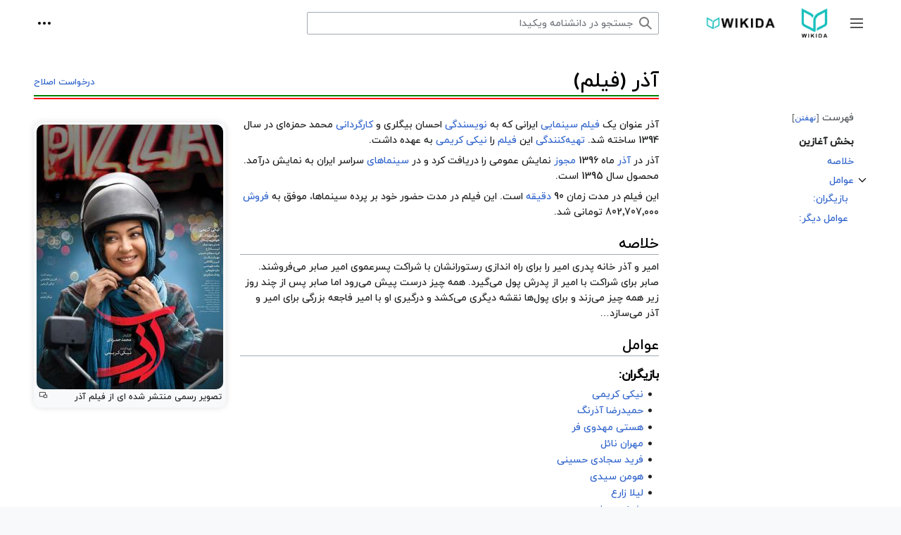

--- FILE ---
content_type: text/html; charset=UTF-8
request_url: https://fa.wikida.ir/wiki/%D8%A2%D8%B0%D8%B1_(%D9%81%DB%8C%D9%84%D9%85)
body_size: 9009
content:
<!DOCTYPE html>
<html class="client-nojs" lang="fa" dir="rtl">
<head>
<meta charset="UTF-8"/>
<title>آذر (فیلم) - دانشنامه ویکیدا</title>
<script>document.documentElement.className="client-js";RLCONF={"wgBreakFrames":false,"wgSeparatorTransformTable":[".\t,","٫\t٬"],"wgDigitTransformTable":["0\t1\t2\t3\t4\t5\t6\t7\t8\t9\t%","۰\t۱\t۲\t۳\t۴\t۵\t۶\t۷\t۸\t۹\t٪"],"wgDefaultDateFormat":"dmy","wgMonthNames":["","ژانویه","فوریه","مارس","آوریل","مه","ژوئن","ژوئیه","اوت","سپتامبر","اکتبر","نوامبر","دسامبر"],"wgRequestId":"aXqRX9YPYO8oMdR1PWgpbwAAAAk","wgCSPNonce":false,"wgCanonicalNamespace":"","wgCanonicalSpecialPageName":false,"wgNamespaceNumber":0,"wgPageName":"آذر_(فیلم)","wgTitle":"آذر (فیلم)","wgCurRevisionId":30164,"wgRevisionId":30164,"wgArticleId":9152,"wgIsArticle":true,"wgIsRedirect":false,"wgAction":"view","wgUserName":null,"wgUserGroups":["*"],"wgCategories":[],"wgPageContentLanguage":"fa","wgPageContentModel":"wikitext","wgRelevantPageName":"آذر_(فیلم)","wgRelevantArticleId":9152,"wgIsProbablyEditable":false,
"wgRelevantPageIsProbablyEditable":false,"wgRestrictionEdit":[],"wgRestrictionMove":[],"wgVisualEditor":{"pageLanguageCode":"fa","pageLanguageDir":"rtl","pageVariantFallbacks":"fa"},"wgVector2022PreviewPages":[],"wgMediaViewerOnClick":true,"wgMediaViewerEnabledByDefault":true,"wgPopupsFlags":4,"wgEditSubmitButtonLabelPublish":false};RLSTATE={"skins.vector.user.styles":"ready","site.styles":"ready","user.styles":"ready","skins.vector.user":"ready","user":"ready","user.options":"loading","mediawiki.ui.button":"ready","skins.vector.styles":"ready","skins.vector.icons":"ready","mediawiki.ui.icon":"ready","ext.visualEditor.desktopArticleTarget.noscript":"ready"};RLPAGEMODULES=["site","mediawiki.page.ready","mediawiki.toc","skins.vector.js","skins.vector.es6","mmv.head","mmv.bootstrap.autostart","ext.visualEditor.desktopArticleTarget.init","ext.visualEditor.targetLoader","ext.popups"];</script>
<script>(RLQ=window.RLQ||[]).push(function(){mw.loader.implement("user.options@12s5i",function($,jQuery,require,module){mw.user.tokens.set({"patrolToken":"+\\","watchToken":"+\\","csrfToken":"+\\"});});});</script>
<link rel="stylesheet" href="/w/load.php?lang=fa&amp;modules=ext.visualEditor.desktopArticleTarget.noscript%7Cmediawiki.ui.button%2Cicon%7Cskins.vector.icons%2Cstyles&amp;only=styles&amp;skin=vector-2022"/>
<script async="" src="/w/load.php?lang=fa&amp;modules=startup&amp;only=scripts&amp;raw=1&amp;skin=vector-2022"></script>
<meta name="ResourceLoaderDynamicStyles" content=""/>
<link rel="stylesheet" href="/w/load.php?lang=fa&amp;modules=site.styles&amp;only=styles&amp;skin=vector-2022"/>
<meta name="generator" content="MediaWiki 1.39.3"/>
<meta name="format-detection" content="telephone=no"/>
<meta property="og:image" content="https://fa.wikida.ir/w/images/d/d4/%D8%AA%D8%B5%D9%88%DB%8C%D8%B1_%D8%B1%D8%B3%D9%85%DB%8C_%D9%85%D9%86%D8%AA%D8%B4%D8%B1_%D8%B4%D8%AF%D9%87_%D8%A7%DB%8C_%D8%A7%D8%B2_%D9%81%DB%8C%D9%84%D9%85_%D8%A2%D8%B0%D8%B1.jpg"/>
<meta property="og:image:width" content="1200"/>
<meta property="og:image:height" content="1703"/>
<meta property="og:image" content="https://fa.wikida.ir/w/images/d/d4/%D8%AA%D8%B5%D9%88%DB%8C%D8%B1_%D8%B1%D8%B3%D9%85%DB%8C_%D9%85%D9%86%D8%AA%D8%B4%D8%B1_%D8%B4%D8%AF%D9%87_%D8%A7%DB%8C_%D8%A7%D8%B2_%D9%81%DB%8C%D9%84%D9%85_%D8%A2%D8%B0%D8%B1.jpg"/>
<meta property="og:image:width" content="800"/>
<meta property="og:image:height" content="1135"/>
<meta property="og:image:width" content="640"/>
<meta property="og:image:height" content="908"/>
<meta name="twitter:card" content="summary_large_image"/>
<meta name="viewport" content="width=device-width, initial-scale=1.0, user-scalable=yes, minimum-scale=0.25, maximum-scale=5.0"/>
<link rel="icon" href="/w/Favicon.ico"/>
<link rel="search" type="application/opensearchdescription+xml" href="/w/opensearch_desc.php" title="دانشنامه ویکیدا (fa)"/>
<link rel="EditURI" type="application/rsd+xml" href="https://fa.wikida.ir/w/api.php?action=rsd"/>
<link rel="alternate" type="application/atom+xml" title="خوراک اتم برای دانشنامه ویکیدا" href="/w/index.php?title=%D9%88%DB%8C%DA%98%D9%87:%D8%AA%D8%BA%DB%8C%DB%8C%D8%B1%D8%A7%D8%AA_%D8%A7%D8%AE%DB%8C%D8%B1&amp;feed=atom"/>
<link rel="canonical" href="https://fa.wikida.ir/wiki/%D8%A2%D8%B0%D8%B1_(%D9%81%DB%8C%D9%84%D9%85)"/>
<meta property="og:title" content="آذر (فیلم)"/>
<meta property="og:site_name" content="دانشنامه ویکیدا"/>
<meta property="og:url" content="https://fa.wikida.ir/wiki/%D8%A2%D8%B0%D8%B1_(%D9%81%DB%8C%D9%84%D9%85)"/>
<meta property="article:modified_time" content="2024-07-30T11:36:26Z"/>
<meta property="article:published_time" content="2024-07-30T11:36:26Z"/>
<script type="application/ld+json">{"@context":"http:\/\/schema.org","@type":"Article","name":"\u0622\u0630\u0631 (\u0641\u06cc\u0644\u0645) - \u062f\u0627\u0646\u0634\u0646\u0627\u0645\u0647 \u0648\u06cc\u06a9\u06cc\u062f\u0627","headline":"\u0622\u0630\u0631 (\u0641\u06cc\u0644\u0645) - \u062f\u0627\u0646\u0634\u0646\u0627\u0645\u0647 \u0648\u06cc\u06a9\u06cc\u062f\u0627","mainEntityOfPage":"<span class=\"mw-page-title-main\">\u0622\u0630\u0631 (\u0641\u06cc\u0644\u0645)<\/span>","identifier":"https:\/\/fa.wikida.ir\/wiki\/%D8%A2%D8%B0%D8%B1_(%D9%81%DB%8C%D9%84%D9%85)","url":"https:\/\/fa.wikida.ir\/wiki\/%D8%A2%D8%B0%D8%B1_(%D9%81%DB%8C%D9%84%D9%85)","dateModified":"2024-07-30T11:36:26Z","datePublished":"2024-07-30T11:36:26Z","image":{"@type":"ImageObject","url":"https:\/\/fa.wikida.ir\/w\/resources\/assets\/wikida160.svg"},"author":{"@type":"Organization","name":"\u062f\u0627\u0646\u0634\u0646\u0627\u0645\u0647 \u0648\u06cc\u06a9\u06cc\u062f\u0627","url":"https:\/\/fa.wikida.ir","logo":{"@type":"ImageObject","url":"https:\/\/fa.wikida.ir\/w\/resources\/assets\/wikida160.svg","caption":"\u062f\u0627\u0646\u0634\u0646\u0627\u0645\u0647 \u0648\u06cc\u06a9\u06cc\u062f\u0627"}},"publisher":{"@type":"Organization","name":"\u062f\u0627\u0646\u0634\u0646\u0627\u0645\u0647 \u0648\u06cc\u06a9\u06cc\u062f\u0627","url":"https:\/\/fa.wikida.ir","logo":{"@type":"ImageObject","url":"https:\/\/fa.wikida.ir\/w\/resources\/assets\/wikida160.svg","caption":"\u062f\u0627\u0646\u0634\u0646\u0627\u0645\u0647 \u0648\u06cc\u06a9\u06cc\u062f\u0627"}},"potentialAction":{"@type":"SearchAction","target":"https:\/\/fa.wikida.ir\/w\/index.php?title=%D9%88%DB%8C%DA%98%D9%87:Search&search={search_term}","query-input":"required name=search_term"}}</script>
</head>
<body class="skin-vector skin-vector-search-vue mediawiki rtl sitedir-rtl mw-hide-empty-elt ns-0 ns-subject page-آذر_فیلم rootpage-آذر_فیلم skin-vector-2022 action-view skin--responsive vector-feature-language-in-header-enabled vector-feature-language-in-main-page-header-disabled vector-feature-language-alert-in-sidebar-disabled vector-feature-sticky-header-disabled vector-feature-sticky-header-edit-disabled vector-feature-table-of-contents-disabled vector-feature-visual-enhancement-next-disabled"><div class="mw-page-container">
	<span id="top-page"></span>
	<a class="mw-jump-link" href="#content">پرش به محتوا</a>
	<div class="mw-page-container-inner">
		<input
			type="checkbox"
			id="mw-sidebar-checkbox"
			class="mw-checkbox-hack-checkbox"
			>
		<header class="mw-header">
			<div class="mw-header-aside">
			<label
				id="mw-sidebar-button"
				class="mw-checkbox-hack-button mw-ui-icon mw-ui-button mw-ui-quiet mw-ui-icon-element"
				for="mw-sidebar-checkbox"
				role="button"
				aria-controls="mw-panel"
				data-event-name="ui.sidebar"
				tabindex="0"
				title="منوی اصلی">
				<span>جمع و باز کردن نوار کناری</span>
			</label>
			
<a href="/" class="mw-logo">
	<img class="mw-logo-icon" src="/w/resources/assets/wikida50.svg" alt=""
		aria-hidden="true" height="50" width="50">
	<span class="mw-logo-container">
		<img class="mw-logo-wordmark" alt="دانشنامه ویکیدا"
			src="/w/resources/assets/wikida30matn.svg" style="width: 7.4375em; height: 1.125em;">
	</span>
</a>

			</div>
			<div class="mw-header-content">
			
<div id="p-search" role="search" class="vector-search-box-vue  vector-search-box-collapses  vector-search-box-show-thumbnail vector-search-box-auto-expand-width vector-search-box">
	<a href="/wiki/%D9%88%DB%8C%DA%98%D9%87:%D8%AC%D8%B3%D8%AA%D8%AC%D9%88"
	
		
		
		
		title="جستجو در دانشنامه ویکیدا [f]"
		accesskey="f"
		class="mw-ui-button mw-ui-quiet mw-ui-icon mw-ui-icon-element mw-ui-icon-wikimedia-search search-toggle">
		<span>جستجو</span>
	</a>
	
	<div>
		<form action="/w/index.php" id="searchform"
			class="vector-search-box-form">
			<div id="simpleSearch"
				class="vector-search-box-inner"
				 data-search-loc="header-moved">
				<input class="vector-search-box-input"
					 type="search" name="search" placeholder="جستجو در دانشنامه ویکیدا" aria-label="جستجو در دانشنامه ویکیدا" autocapitalize="sentences" title="جستجو در دانشنامه ویکیدا [f]" accesskey="f" id="searchInput"
				>
				<input type="hidden" name="title" value="ویژه:جستجو">
				<input id="mw-searchButton"
					 class="searchButton mw-fallbackSearchButton" type="submit" name="fulltext" title="صفحه‌ها را برای این متن جستجو کن" value="جستجو">
				<input id="searchButton"
					 class="searchButton" type="submit" name="go" title="در صورت امکان به صفحه‌ای با همین نام برو" value="برو">
			</div>
		</form>
	</div>
</div>

			<nav class="vector-user-links" aria-label="ابزارهای شخصی" role="navigation" >
	

<div id="p-vector-user-menu-overflow" class="vector-menu mw-portlet mw-portlet-vector-user-menu-overflow emptyPortlet vector-user-menu-overflow"  >
	<div class="vector-menu-content">
		
		<ul class="vector-menu-content-list"></ul>
		
	</div>
</div>

	

<div id="p-personal" class="vector-menu mw-portlet mw-portlet-personal vector-user-menu vector-user-menu-logged-out vector-menu-dropdown"  title="گزینه‌های بیشتر" >
	<input type="checkbox"
		id="p-personal-checkbox"
		role="button"
		aria-haspopup="true"
		data-event-name="ui.dropdown-p-personal"
		class="vector-menu-checkbox"
		
		
	/>
	<label
		id="p-personal-label"
		for="p-personal-checkbox"
		class="vector-menu-heading mw-ui-button mw-ui-quiet mw-ui-icon mw-ui-icon-element mw-ui-icon-ellipsis mw-ui-icon-wikimedia-ellipsis"
		
	>
		<span class="vector-menu-heading-label">ابزارهای شخصی</span>
	</label>
	<div class="vector-menu-content">
		<div class="vector-user-menu-create-account"><a href="/w/index.php?title=%D9%88%DB%8C%DA%98%D9%87:%D8%A7%DB%8C%D8%AC%D8%A7%D8%AF_%D8%AD%D8%B3%D8%A7%D8%A8_%DA%A9%D8%A7%D8%B1%D8%A8%D8%B1%DB%8C&amp;returnto=%D8%A2%D8%B0%D8%B1+%28%D9%81%DB%8C%D9%84%D9%85%29" class="vector-menu-content-item user-links-collapsible-item" title="از شما دعوت می‌شود که یک حساب ایجاد کنید و وارد شوید؛ هرچند که این کار اختیاری است."><span class="mw-ui-icon mw-ui-icon-userAdd mw-ui-icon-wikimedia-userAdd"></span> <span>ایجاد حساب</span></a></div>
<div class="vector-user-menu-login"><a href="/w/index.php?title=%D9%88%DB%8C%DA%98%D9%87:%D9%88%D8%B1%D9%88%D8%AF_%D8%A8%D9%87_%D8%B3%D8%A7%D9%85%D8%A7%D9%86%D9%87&amp;returnto=%D8%A2%D8%B0%D8%B1+%28%D9%81%DB%8C%D9%84%D9%85%29" class="vector-menu-content-item vector-menu-content-item-login" title="توصیه می‌شود که به سامانه وارد شوید، گرچه اجباری نیست [o]" accesskey="o"><span class="mw-ui-icon mw-ui-icon-logIn mw-ui-icon-wikimedia-logIn"></span> <span>ورود</span></a></div>

		<ul class="vector-menu-content-list"></ul>
		
	</div>
</div>

</nav>

			</div>
		</header>
		<div class="vector-sidebar-container ">
			<div id="mw-navigation">
				

<nav id="mw-panel" class="mw-sidebar" aria-label="وبگاه" role="navigation">
	

<div id="p-navigation" class="vector-menu mw-portlet mw-portlet-navigation vector-menu-portal portal"  >
	<div
		id="p-navigation-label"
		class="vector-menu-heading "
		
	>
		<span class="vector-menu-heading-label">ناوبری</span>
	</div>
	<div class="vector-menu-content">
		
		<ul class="vector-menu-content-list"><li id="n-ویکیدا" class="mw-list-item"><a href="/"><span>ویکیدا</span></a></li><li id="n-randompage" class="mw-list-item"><a href="/wiki/%D9%88%DB%8C%DA%98%D9%87:%D8%B5%D9%81%D8%AD%D9%87%D9%94_%D8%AA%D8%B5%D8%A7%D8%AF%D9%81%DB%8C" title="آوردن یک صفحهٔ تصادفی [x]" accesskey="x"><span>مقالهٔ تصادفی</span></a></li><li id="n-درباره-ویکیدا" class="mw-list-item"><a href="https://ac.wikida.ir/"><span>درباره ویکیدا</span></a></li><li id="n-ارسال-مقاله-آزاد" class="mw-list-item"><a href="https://ac.wikida.ir/send-article/"><span>ارسال مقاله آزاد</span></a></li><li id="n-درخواست-اصلاح-مقاله" class="mw-list-item"><a href="https://ac.wikida.ir/edit/"><span>درخواست اصلاح مقاله</span></a></li></ul>
		
	</div>
</div>

	
	

<div id="p-tb" class="vector-menu mw-portlet mw-portlet-tb vector-menu-portal portal"  >
	<div
		id="p-tb-label"
		class="vector-menu-heading "
		
	>
		<span class="vector-menu-heading-label">ابزارها</span>
	</div>
	<div class="vector-menu-content">
		
		<ul class="vector-menu-content-list"><li id="t-whatlinkshere" class="mw-list-item"><a href="/wiki/%D9%88%DB%8C%DA%98%D9%87:%D9%BE%DB%8C%D9%88%D9%86%D8%AF_%D8%A8%D9%87_%D8%A7%DB%8C%D9%86_%D8%B5%D9%81%D8%AD%D9%87/%D8%A2%D8%B0%D8%B1_(%D9%81%DB%8C%D9%84%D9%85)" title="فهرست همهٔ صفحه‌هایی که به این صفحه پیوند می‌دهند [j]" accesskey="j"><span>پیوندها به این صفحه</span></a></li><li id="t-recentchangeslinked" class="mw-list-item"><a href="/wiki/%D9%88%DB%8C%DA%98%D9%87:%D8%AA%D8%BA%DB%8C%DB%8C%D8%B1%D8%A7%D8%AA_%D9%85%D8%B1%D8%AA%D8%A8%D8%B7/%D8%A2%D8%B0%D8%B1_(%D9%81%DB%8C%D9%84%D9%85)" rel="nofollow" title="تغییرات اخیر صفحه‌هایی که این صفحه به آن‌ها پیوند دارد [k]" accesskey="k"><span>تغییرات مرتبط</span></a></li><li id="t-specialpages" class="mw-list-item"><a href="/wiki/%D9%88%DB%8C%DA%98%D9%87:%D8%B5%D9%81%D8%AD%D9%87%E2%80%8C%D9%87%D8%A7%DB%8C_%D9%88%DB%8C%DA%98%D9%87" title="فهرستی از همهٔ صفحه‌های ویژه [q]" accesskey="q"><span>صفحه‌های ویژه</span></a></li><li id="t-print" class="mw-list-item"><a href="javascript:print();" rel="alternate" title="نسخهٔ قابل چاپ این صفحه [p]" accesskey="p"><span>نسخهٔ قابل چاپ</span></a></li><li id="t-permalink" class="mw-list-item"><a href="/w/index.php?title=%D8%A2%D8%B0%D8%B1_(%D9%81%DB%8C%D9%84%D9%85)&amp;oldid=30164" title="پیوند پایدار به این نسخه از این صفحه"><span>پیوند پایدار</span></a></li><li id="t-info" class="mw-list-item"><a href="/w/index.php?title=%D8%A2%D8%B0%D8%B1_(%D9%81%DB%8C%D9%84%D9%85)&amp;action=info" title="اطلاعات بیشتر دربارهٔ این صفحه"><span>اطلاعات صفحه</span></a></li><li id="t-cite" class="mw-list-item"><a href="/w/index.php?title=%D9%88%DB%8C%DA%98%D9%87:%DB%8C%D8%A7%D8%AF%DA%A9%D8%B1%D8%AF&amp;page=%D8%A2%D8%B0%D8%B1_%28%D9%81%DB%8C%D9%84%D9%85%29&amp;id=30164&amp;wpFormIdentifier=titleform" title="اطلاعات در خصوص چگونگی یادکرد این صفحه"><span>یادکرد این صفحه</span></a></li></ul>
		
	</div>
</div>

	
</nav>

			</div>
		</div>
		<div class="vector-sitenotice-container">
			<div id="siteNotice"></div>
		</div>
		<input type="checkbox" id="vector-toc-collapsed-checkbox" class="mw-checkbox-hack-checkbox">
		<div class="mw-table-of-contents-container">
			<div class="vector-sticky-toc-container mw-sticky-header-element">
				<nav id="mw-panel-toc" class="sidebar-toc" role="navigation" aria-labelledby="sidebar-toc-label" data-event-name="ui.sidebar-toc">
	<div id="sidebar-toc-label" class="sidebar-toc-header">
		<p class="sidebar-toc-title">
		فهرست
		<button class="vector-toc-uncollapse-button">انتقال به نوار کناری</button>
		<button class="vector-toc-collapse-button">نهفتن</button>
		</p>
	</div>
	<ul class="sidebar-toc-contents" id="mw-panel-toc-list">
		<li id="toc-mw-content-text"
			class="sidebar-toc-list-item sidebar-toc-level-1">
			<a href="#top-page" class="sidebar-toc-link">
				<div class="sidebar-toc-text">بخش آغازین</div>
			</a>
		</li>
		<li id="toc-خلاصه"
			class="sidebar-toc-list-item sidebar-toc-level-1 sidebar-toc-list-item-expanded">
			<a class="sidebar-toc-link" href="#خلاصه">
				<div class="sidebar-toc-text">
				<span class="sidebar-toc-numb">۱</span>خلاصه</div>
			</a>
			
			<ul id="toc-خلاصه-sublist" class="sidebar-toc-list">
			</ul>
		</li>
		<li id="toc-عوامل"
			class="sidebar-toc-list-item sidebar-toc-level-1 sidebar-toc-list-item-expanded">
			<a class="sidebar-toc-link" href="#عوامل">
				<div class="sidebar-toc-text">
				<span class="sidebar-toc-numb">۲</span>عوامل</div>
			</a>
			
				<button aria-controls="toc-عوامل-sublist" class="mw-ui-icon mw-ui-icon-wikimedia-expand mw-ui-icon-small sidebar-toc-toggle">
					تغییر وضعیت زیربخش‌های عوامل
				</button>
			
			<ul id="toc-عوامل-sublist" class="sidebar-toc-list">
				<li id="toc-بازیگران:"
			class="sidebar-toc-list-item sidebar-toc-level-2">
			<a class="sidebar-toc-link" href="#بازیگران:">
				<div class="sidebar-toc-text">
				<span class="sidebar-toc-numb">۲.۱</span>بازیگران:</div>
			</a>
			
			<ul id="toc-بازیگران:-sublist" class="sidebar-toc-list">
			</ul>
		</li>
		<li id="toc-عوامل_دیگر:"
			class="sidebar-toc-list-item sidebar-toc-level-2">
			<a class="sidebar-toc-link" href="#عوامل_دیگر:">
				<div class="sidebar-toc-text">
				<span class="sidebar-toc-numb">۲.۲</span>عوامل دیگر:</div>
			</a>
			
			<ul id="toc-عوامل_دیگر:-sublist" class="sidebar-toc-list">
			</ul>
		</li>
	</ul>
		</li>
	</ul>
</nav>

			</div>
		</div>
		<div class="mw-content-container">
			<main id="content" class="mw-body" role="main">
				<a id="top"></a>
                <a style="display: flow-root; float: left; margin: 10px 0 0 0; font-size: 0.8125em;" href="https://ac.wikida.ir/edit/">درخواست اصلاح</a>
				<header class="mw-body-header">
				
				
					<label
						id="vector-toc-collapsed-button"
						class="mw-ui-button mw-ui-quiet mw-ui-icon mw-ui-icon-element mw-ui-icon-wikimedia-listBullet mw-checkbox-hack-button"
						for="vector-toc-collapsed-checkbox"
						role="button"
						aria-controls="toc-toggle-list"
						data-event-name="vector.toc-toggle-list"
						tabindex="0"
						title="فهرست محتوا">
						تغییر وضعیت فهرست محتویات
					</label>
				    <h1 id="firstHeading" class="firstHeading mw-first-heading"><span class="mw-page-title-main">آذر (فیلم)</span></h1>
				</header>
				
                			
                <hr style="height: 2px !important; background-color: green !important; margin: -1px 0 0 0 !important;">
                <hr style="height: 2px !important; background-color: white !important; margin: 0 !important;">
                <hr style="height: 2px !important; background-color: red !important; margin: 0 0 10px 0 !important;">
                			
				<div id="bodyContent" class="vector-body" data-mw-ve-target-container>
					<div class="mw-body-subheader">
					        <div class="mw-indicators">
        </div>

					    <div id="siteSub" class="noprint">از دانشنامه ویکیدا</div>
					</div>
					
					
					
					<div id="mw-content-text" class="mw-body-content mw-content-rtl" lang="fa" dir="rtl"><div class="mw-parser-output"><div class="thumb tleft"><div class="thumbinner" style="width:267px;"><a href="/wiki/%D9%BE%D8%B1%D9%88%D9%86%D8%AF%D9%87:%D8%AA%D8%B5%D9%88%DB%8C%D8%B1_%D8%B1%D8%B3%D9%85%DB%8C_%D9%85%D9%86%D8%AA%D8%B4%D8%B1_%D8%B4%D8%AF%D9%87_%D8%A7%DB%8C_%D8%A7%D8%B2_%D9%81%DB%8C%D9%84%D9%85_%D8%A2%D8%B0%D8%B1.jpg" class="image"><img alt="تصویر رسمی منتشر شده ای از فیلم آذر" src="/w/images/d/d4/%D8%AA%D8%B5%D9%88%DB%8C%D8%B1_%D8%B1%D8%B3%D9%85%DB%8C_%D9%85%D9%86%D8%AA%D8%B4%D8%B1_%D8%B4%D8%AF%D9%87_%D8%A7%DB%8C_%D8%A7%D8%B2_%D9%81%DB%8C%D9%84%D9%85_%D8%A2%D8%B0%D8%B1.jpg" decoding="async" loading="lazy" width="265" height="376" class="thumbimage" data-file-width="265" data-file-height="376" /></a>  <div class="thumbcaption"><div class="magnify"><a href="/wiki/%D9%BE%D8%B1%D9%88%D9%86%D8%AF%D9%87:%D8%AA%D8%B5%D9%88%DB%8C%D8%B1_%D8%B1%D8%B3%D9%85%DB%8C_%D9%85%D9%86%D8%AA%D8%B4%D8%B1_%D8%B4%D8%AF%D9%87_%D8%A7%DB%8C_%D8%A7%D8%B2_%D9%81%DB%8C%D9%84%D9%85_%D8%A2%D8%B0%D8%B1.jpg" class="internal" title="بزرگ‌کردن"></a></div>تصویر رسمی منتشر شده ای از فیلم آذر</div></div></div>
<p>آذر عنوان یک <a href="/wiki/%D9%81%DB%8C%D9%84%D9%85_%D8%B3%DB%8C%D9%86%D9%85%D8%A7%DB%8C%DB%8C" title="فیلم سینمایی">فیلم سینمایی</a> ایرانی که به <a href="/wiki/%D9%86%D9%88%DB%8C%D8%B3%D9%86%D8%AF%D9%87" title="نویسنده">نویسندگی</a> <a href="/w/index.php?title=%D8%A7%D8%AD%D8%B3%D8%A7%D9%86_%D8%A8%DB%8C%DA%AF%D9%84%D8%B1%DB%8C&amp;action=edit&amp;redlink=1" class="new" title="احسان بیگلری (صفحه وجود ندارد)">احسان بیگلری</a> و <a href="/wiki/%DA%A9%D8%A7%D8%B1%DA%AF%D8%B1%D8%AF%D8%A7%D9%86%DB%8C" class="mw-redirect" title="کارگردانی">کارگردانی</a> <a href="/w/index.php?title=%D9%85%D8%AD%D9%85%D8%AF_%D8%AD%D9%85%D8%B2%D9%87%E2%80%8C%D8%A7%DB%8C&amp;action=edit&amp;redlink=1" class="new" title="محمد حمزه‌ای (صفحه وجود ندارد)">محمد حمزه‌ای</a> در سال 1394 ساخته شد. <a href="/wiki/%D8%AA%D9%87%DB%8C%D9%87%E2%80%8C%DA%A9%D9%86%D9%86%D8%AF%DA%AF%DB%8C" class="mw-redirect" title="تهیه‌کنندگی">تهیه‌کنندگی</a> این <a href="/wiki/%D9%81%DB%8C%D9%84%D9%85" title="فیلم">فیلم</a> را <a href="/wiki/%D9%86%DB%8C%DA%A9%DB%8C_%DA%A9%D8%B1%DB%8C%D9%85%DB%8C" title="نیکی کریمی">نیکی کریمی</a> به عهده داشت.
</p><p>آذر در <a href="/wiki/%D8%A2%D8%B0%D8%B1" title="آذر">آذر</a> ماه 1396 <a href="/wiki/%D9%85%D8%AC%D9%88%D8%B2" title="مجوز">مجوز</a> نمایش عمومی را دریافت کرد و در <a href="/wiki/%D8%B3%DB%8C%D9%86%D9%85%D8%A7" title="سینما">سینماهای</a> سراسر ایران به نمایش درآمد. محصول سال 1395 است.
</p><p>این فیلم در مدت زمان 90 <a href="/wiki/%D8%AF%D9%82%DB%8C%D9%82%D9%87" title="دقیقه">دقیقه</a> است. این فیلم در مدت حضور خود بر پرده سینماها، موفق به <a href="/wiki/%D9%81%D8%B1%D9%88%D8%B4" title="فروش">فروش</a> 802٬707٬۰۰۰ تومانی شد.
</p>
<mw:tocplace></mw:tocplace>
<h2><span id=".D8.AE.D9.84.D8.A7.D8.B5.D9.87"></span><span class="mw-headline" id="خلاصه">خلاصه</span></h2>
<p>امیر و آذر خانه پدری امیر را برای راه اندازی رستورانشان با شراکت پسرعموی امیر صابر می‌فروشند. صابر برای شراکت با امیر از پدرش پول می‌گیرد. همه چیز درست پیش می‌رود اما صابر پس از چند روز زیر همه چیز می‌زند و برای پول‌ها نقشه دیگری می‌کشد و درگیری او با امیر فاجعه بزرگی برای امیر و آذر می‌سازد…
</p>
<h2><span id=".D8.B9.D9.88.D8.A7.D9.85.D9.84"></span><span class="mw-headline" id="عوامل">عوامل</span></h2>
<h3><span id=".D8.A8.D8.A7.D8.B2.DB.8C.DA.AF.D8.B1.D8.A7.D9.86:"></span><span class="mw-headline" id="بازیگران:">بازیگران:</span></h3>
<ul><li><a href="/wiki/%D9%86%DB%8C%DA%A9%DB%8C_%DA%A9%D8%B1%DB%8C%D9%85%DB%8C" title="نیکی کریمی">نیکی کریمی</a></li>
<li><a href="/wiki/%D8%AD%D9%85%DB%8C%D8%AF%D8%B1%D8%B6%D8%A7_%D8%A2%D8%B0%D8%B1%D9%86%DA%AF" title="حمیدرضا آذرنگ">حمیدرضا آذرنگ</a></li>
<li><a href="/wiki/%D9%87%D8%B3%D8%AA%DB%8C_%D9%85%D9%87%D8%AF%D9%88%DB%8C_%D9%81%D8%B1" class="mw-redirect" title="هستی مهدوی فر">هستی مهدوی فر</a></li>
<li><a href="/wiki/%D9%85%D9%87%D8%B1%D8%A7%D9%86_%D9%86%D8%A7%D8%A6%D9%84" title="مهران نائل">مهران نائل</a></li>
<li><a href="/wiki/%D9%81%D8%B1%DB%8C%D8%AF_%D8%B3%D8%AC%D8%A7%D8%AF%DB%8C_%D8%AD%D8%B3%DB%8C%D9%86%DB%8C" title="فرید سجادی حسینی">فرید سجادی حسینی</a></li>
<li><a href="/wiki/%D9%87%D9%88%D9%85%D9%86_%D8%B3%DB%8C%D8%AF%DB%8C" title="هومن سیدی">هومن سیدی</a></li>
<li><a href="/wiki/%D9%84%DB%8C%D9%84%D8%A7_%D8%B2%D8%A7%D8%B1%D8%B9" title="لیلا زارع">لیلا زارع</a></li>
<li><a href="/wiki/%D9%BE%DA%98%D9%85%D8%A7%D9%86_%D8%AC%D9%85%D8%B4%DB%8C%D8%AF%DB%8C" title="پژمان جمشیدی">پژمان جمشیدی</a></li>
<li><a href="/wiki/%D9%85%D8%A7%D8%A6%D8%AF%D9%87_%D8%B7%D9%87%D9%85%D8%A7%D8%B3%D8%A8%DB%8C" title="مائده طهماسبی">مائده طهماسبی</a></li>
<li><a href="/w/index.php?title=%D8%B4%DB%8C%D8%B1%DB%8C%D9%86_%D8%A2%D9%82%D8%A7%D8%B1%D8%B6%D8%A7%DA%A9%D8%A7%D8%B4%DB%8C&amp;action=edit&amp;redlink=1" class="new" title="شیرین آقارضاکاشی (صفحه وجود ندارد)">شیرین آقارضاکاشی</a></li>
<li><a href="/w/index.php?title=%D9%BE%D8%B1%DB%8C%D8%B3%D8%A7_%D9%87%D8%A7%D8%B4%D9%85_%D9%BE%D9%88%D8%B1&amp;action=edit&amp;redlink=1" class="new" title="پریسا هاشم پور (صفحه وجود ندارد)">پریسا هاشم پور</a></li>
<li><a href="/wiki/%D8%AD%D8%B3%DB%8C%D9%86_%D9%85%D9%84%DA%A9%DB%8C" title="حسین ملکی">حسین ملکی</a></li>
<li><a href="/w/index.php?title=%D9%85%D8%A7%D9%86%DB%8C%D8%A7_%D8%B9%D9%84%DB%8C%D8%AC%D8%A7%D9%86%DB%8C&amp;action=edit&amp;redlink=1" class="new" title="مانیا علیجانی (صفحه وجود ندارد)">مانیا علیجانی</a></li>
<li><a href="/w/index.php?title=%D8%B1%D8%B6%D8%A7_%D8%AE%D8%A7%D9%86%D9%84%D8%B1%D8%B2%D8%A7%D8%AF%D9%87&amp;action=edit&amp;redlink=1" class="new" title="رضا خانلرزاده (صفحه وجود ندارد)">رضا خانلرزاده</a></li></ul>
<h3><span id=".D8.B9.D9.88.D8.A7.D9.85.D9.84_.D8.AF.DB.8C.DA.AF.D8.B1:"></span><span class="mw-headline" id="عوامل_دیگر:">عوامل دیگر:</span></h3>
<p>نویسنده: <a href="/w/index.php?title=%D8%A7%D8%AD%D8%B3%D8%A7%D9%86_%D8%A8%DB%8C%D9%84%DA%AF%D8%B1%DB%8C&amp;action=edit&amp;redlink=1" class="new" title="احسان بیلگری (صفحه وجود ندارد)">احسان بیلگری</a>
</p><p>کارگردان: <a href="/w/index.php?title=%D9%85%D8%AD%D9%85%D8%AF_%D8%AD%D9%85%D8%B2%D9%87%E2%80%8C%D8%A7%DB%8C&amp;action=edit&amp;redlink=1" class="new" title="محمد حمزه‌ای (صفحه وجود ندارد)">محمد حمزه‌ای</a>
</p><p>تهیه کننده: <a href="/wiki/%D9%86%DB%8C%DA%A9%DB%8C_%DA%A9%D8%B1%DB%8C%D9%85%DB%8C" title="نیکی کریمی">نیکی کریمی</a>
</p><p>آهنگساز: <a href="/wiki/%DA%A9%D8%A7%D8%B1%D9%86_%D9%87%D9%85%D8%A7%DB%8C%D9%88%D9%86%D9%81%D8%B1" class="mw-redirect" title="کارن همایونفر">کارن همایونفر</a>
</p><p>فیلمبردار: <a href="/w/index.php?title=%D9%BE%DB%8C%D9%85%D8%A7%D9%86_%D8%B4%D8%A7%D8%AF%D9%85%D8%A7%D9%86_%D9%81%D8%B1&amp;action=edit&amp;redlink=1" class="new" title="پیمان شادمان فر (صفحه وجود ندارد)">پیمان شادمان فر</a>
</p><p>تدوین‌گر: <a href="/w/index.php?title=%D9%85%D8%B5%D8%B7%D9%81%DB%8C_%D8%AE%D8%B1%D9%82%D9%87%E2%80%8C%D9%BE%D9%88%D8%B4&amp;action=edit&amp;redlink=1" class="new" title="مصطفی خرقه‌پوش (صفحه وجود ندارد)">مصطفی خرقه‌پوش</a>
</p>
<!-- 
NewPP limit report
Cached time: 20260128163352
Cache expiry: 86400
Reduced expiry: false
Complications: [show‐toc]
CPU time usage: 0.079 seconds
Real time usage: 0.098 seconds
Preprocessor visited node count: 39/1000000
Post‐expand include size: 0/2097152 bytes
Template argument size: 0/2097152 bytes
Highest expansion depth: 2/100
Expensive parser function count: 0/100
Unstrip recursion depth: 0/20
Unstrip post‐expand size: 0/5000000 bytes
-->
<!--
Transclusion expansion time report (%,ms,calls,template)
100.00%    0.000      1 -total
-->

<!-- Saved in parser cache with key wikida_wkd-da:pcache:idhash:9152-0!canonical and timestamp 20260128163352 and revision id 30164.
 -->
</div>
<div class="printfooter" data-nosnippet="">برگرفته از «<a dir="ltr" href="https://fa.wikida.ir/w/index.php?title=آذر_(فیلم)&amp;oldid=30164">https://fa.wikida.ir/w/index.php?title=آذر_(فیلم)&amp;oldid=30164</a>»</div></div>
					<div id="catlinks" class="catlinks catlinks-allhidden" data-mw="interface"></div>
				</div>
			</main>
			
		</div>
		<div class="mw-footer-container">
            <nav class="vector-article-toolbar" aria-label="ابزارها"
            	role="navigation">
            	<div class="mw-article-toolbar-container">
            		<div id="left-navigation">
            			

<div id="p-variants" class="vector-menu mw-portlet mw-portlet-variants emptyPortlet vector-menu-dropdown"  >
	<input type="checkbox"
		id="p-variants-checkbox"
		role="button"
		aria-haspopup="true"
		data-event-name="ui.dropdown-p-variants"
		class="vector-menu-checkbox"
		aria-label="تغییر گونهٔ زبان"
		
	/>
	<label
		id="p-variants-label"
		for="p-variants-checkbox"
		class="vector-menu-heading "
		
	>
		<span class="vector-menu-heading-label">فارسی</span>
	</label>
	<div class="vector-menu-content">
		
		<ul class="vector-menu-content-list"></ul>
		
	</div>
</div>

            		</div>
            		<div id="right-navigation" class="vector-collapsible ">
            			

<div id="p-views" class="vector-menu mw-portlet mw-portlet-views vector-menu-tabs"  >
	<div class="vector-menu-content">
		
		<ul class="vector-menu-content-list"><li id="ca-view" class="selected mw-list-item"><a href="/wiki/%D8%A2%D8%B0%D8%B1_(%D9%81%DB%8C%D9%84%D9%85)"><span>خواندن</span></a></li><li id="ca-viewsource" class="mw-list-item"><a href="/w/index.php?title=%D8%A2%D8%B0%D8%B1_(%D9%81%DB%8C%D9%84%D9%85)&amp;action=edit" title="این صفحه محافظت‌شده‌است.&#10;می‌توانید متن مبدأ آن را ببینید [e]" accesskey="e"><span>نمایش مبدأ</span></a></li><li id="ca-history" class="mw-list-item"><a href="/w/index.php?title=%D8%A2%D8%B0%D8%B1_(%D9%81%DB%8C%D9%84%D9%85)&amp;action=history" title="نسخه‌های پیشین این صفحه [h]" accesskey="h"><span>نمایش تاریخچه</span></a></li></ul>
		
	</div>
</div>

            			

<div id="p-cactions" class="vector-menu mw-portlet mw-portlet-cactions emptyPortlet vector-menu-dropdown vector-has-collapsible-items"  title="گزینه‌های بیشتر" >
	<input type="checkbox"
		id="p-cactions-checkbox"
		role="button"
		aria-haspopup="true"
		data-event-name="ui.dropdown-p-cactions"
		class="vector-menu-checkbox"
		
		
	/>
	<label
		id="p-cactions-label"
		for="p-cactions-checkbox"
		class="vector-menu-heading "
		
	>
		<span class="vector-menu-heading-label">بیشتر</span>
	</label>
	<div class="vector-menu-content">
		
		<ul class="vector-menu-content-list"><li id="ca-more-view" class="selected vector-more-collapsible-item mw-list-item"><a href="/wiki/%D8%A2%D8%B0%D8%B1_(%D9%81%DB%8C%D9%84%D9%85)"><span>خواندن</span></a></li><li id="ca-more-viewsource" class="vector-more-collapsible-item mw-list-item"><a href="/w/index.php?title=%D8%A2%D8%B0%D8%B1_(%D9%81%DB%8C%D9%84%D9%85)&amp;action=edit"><span>نمایش مبدأ</span></a></li><li id="ca-more-history" class="vector-more-collapsible-item mw-list-item"><a href="/w/index.php?title=%D8%A2%D8%B0%D8%B1_(%D9%81%DB%8C%D9%84%D9%85)&amp;action=history"><span>نمایش تاریخچه</span></a></li></ul>
		
	</div>
</div>

            		</div>
            	</div>
            </nav>
			
<footer id="footer" class="mw-footer" role="contentinfo" >
	<ul id="footer-info">
	<li id="footer-info-lastmod"> این صفحه آخرین‌بار در ‏۳۰ ژوئیهٔ ۲۰۲۴ ساعت ‏۰۶:۳۶ ویرایش شده‌است.</li>
</ul>

    
	<ul id="footer-places">
	<li id="footer-places-privacy"><a href="/wiki/%D8%AF%D8%A7%D9%86%D8%B4%D9%86%D8%A7%D9%85%D9%87_%D9%88%DB%8C%DA%A9%DB%8C%D8%AF%D8%A7:%D8%B3%DB%8C%D8%A7%D8%B3%D8%AA_%D9%85%D8%AD%D8%B1%D9%85%D8%A7%D9%86%DA%AF%DB%8C">سیاست حفظ حریم خصوصی</a></li>
	<li id="footer-places-about"><a href="/wiki/%D8%AF%D8%A7%D9%86%D8%B4%D9%86%D8%A7%D9%85%D9%87_%D9%88%DB%8C%DA%A9%DB%8C%D8%AF%D8%A7:%D8%AF%D8%B1%D8%A8%D8%A7%D8%B1%D9%87">دربارهٔ دانشنامه ویکیدا</a></li>
	<li id="footer-places-disclaimer"><a href="/wiki/%D8%AF%D8%A7%D9%86%D8%B4%D9%86%D8%A7%D9%85%D9%87_%D9%88%DB%8C%DA%A9%DB%8C%D8%AF%D8%A7:%D8%AA%DA%A9%D8%B0%DB%8C%D8%A8%E2%80%8C%D9%86%D8%A7%D9%85%D9%87%D9%94_%D8%B9%D9%85%D9%88%D9%85%DB%8C">تکذیب‌نامه‌ها</a></li>
</ul>

    
	</footer>

            
				<img referrerpolicy='origin' id = 'rgvjfukzjzpejxlznbqewlao' style = 'cursor:pointer' onclick = 'window.open("https://logo.samandehi.ir/Verify.aspx?id=367124&p=xlaogvkajyoerfthuiwkaods", "Popup","toolbar=no, scrollbars=no, location=no, statusbar=no, menubar=no, resizable=0, width=450, height=630, top=30")' alt = 'logo-samandehi' src = 'https://logo.samandehi.ir/logo.aspx?id=367124&p=qftiwlbqyndtnbpdodrfshwl' />
                
            </div>
	</div> 
</div> 

<script>(RLQ=window.RLQ||[]).push(function(){mw.config.set({"wgPageParseReport":{"limitreport":{"cputime":"0.079","walltime":"0.098","ppvisitednodes":{"value":39,"limit":1000000},"postexpandincludesize":{"value":0,"limit":2097152},"templateargumentsize":{"value":0,"limit":2097152},"expansiondepth":{"value":2,"limit":100},"expensivefunctioncount":{"value":0,"limit":100},"unstrip-depth":{"value":0,"limit":20},"unstrip-size":{"value":0,"limit":5000000},"timingprofile":["100.00%    0.000      1 -total"]},"cachereport":{"timestamp":"20260128163352","ttl":86400,"transientcontent":false}}});mw.config.set({"wgBackendResponseTime":1087});});</script>
</body>
</html>

--- FILE ---
content_type: text/css; charset=utf-8
request_url: https://fa.wikida.ir/w/load.php?lang=fa&modules=site.styles&only=styles&skin=vector-2022
body_size: 409
content:
@font-face{font-family:'yekan';src:local("yekan"),url(https://fa.wikida.ir/w/iranyekanwebmediumfanum.ttf)}body,html,h1,h2,h3,h4,h5,h6,h7,p,a{font-family:yekan ,sans-serif !important}.catlinks{box-shadow:0px 0px 10px #00000020 !important;border-radius:10px !important;background-color:#f8f9fa !important;border:0px solid #fff !important}div.thumbinner{box-shadow:0px 0px 10px #00000020;border-radius:10px;border:0px !important}.thumbimage{border:0 !important;border-radius:10px !important}.wvui-typeahead-suggestion{padding:2px 2px !important}.wvui-typeahead-search__suggestions{border:0px !important;border-radius:0 0 10px 10px !important;box-shadow:0px 0px 10px #00000040 !important}.vector-user-links .vector-user-menu .vector-menu-content{border-radius:10px;box-shadow:0px 0px 10px #00000040;border:0px}.vector-menu-tabs li{background:#ffffff}.responsivetable{display:inline}.sidbar1{width:70%}.sidbar2{width:30%}.mw-sidebar{border-radius:10px}#ca-history a{font-size:0px !important}#ca-more-history{display:none !important}.vector-user-menu-create-account{display:none !important}@media only screen and (max-width:600px){div.thumb{width:100% !important}div.thumbinner{width:100% !important}.thumbimage{width:100% !important;height:100%}.responsivetable{display:inline-grid}.sidbar1{width:100% !important}.sidbar2{width:100% !important}}a.new{color:#202122 !important}

--- FILE ---
content_type: text/javascript; charset=utf-8
request_url: https://fa.wikida.ir/w/load.php?lang=fa&modules=ext.popups.icons%2Cimages%2Cmain%7Cmediawiki.ui.checkbox&skin=vector-2022&version=ite0k
body_size: 18949
content:
mw.loader.implement("ext.popups.icons@qwqf1",null,{"css":[
".oo-ui-icon-infoFilled,.mw-ui-icon-infoFilled:before{background-image:url(/w/load.php?modules=ext.popups.icons\u0026image=infoFilled\u0026format=rasterized\u0026lang=fa\u0026skin=vector-2022\u0026version=vvo1j);background-image:linear-gradient(transparent,transparent),url(\"data:image/svg+xml,%3Csvg xmlns=%22http://www.w3.org/2000/svg%22 width=%2220%22 height=%2220%22 viewBox=%220 0 20 20%22%3E%3Ctitle%3E info %3C/title%3E%3Cpath d=%22M10 0C4.477 0 0 4.477 0 10s4.477 10 10 10 10-4.477 10-10S15.523 0 10 0zM9 5h2v2H9zm0 4h2v6H9z%22/%3E%3C/svg%3E\")}.oo-ui-image-invert.oo-ui-icon-infoFilled,.mw-ui-icon-infoFilled-invert:before{background-image:url(/w/load.php?modules=ext.popups.icons\u0026image=infoFilled\u0026variant=invert\u0026format=rasterized\u0026lang=fa\u0026skin=vector-2022\u0026version=vvo1j);background-image:linear-gradient(transparent,transparent),url(\"data:image/svg+xml,%3Csvg xmlns=%22http://www.w3.org/2000/svg%22 width=%2220%22 height=%2220%22 viewBox=%220 0 20 20%22%3E%3Ctitle%3E info %3C/title%3E%3Cg fill=%22%23fff%22%3E%3Cpath d=%22M10 0C4.477 0 0 4.477 0 10s4.477 10 10 10 10-4.477 10-10S15.523 0 10 0zM9 5h2v2H9zm0 4h2v6H9z%22/%3E%3C/g%3E%3C/svg%3E\")}.oo-ui-image-progressive.oo-ui-icon-infoFilled,.mw-ui-icon-infoFilled-progressive:before{background-image:url(/w/load.php?modules=ext.popups.icons\u0026image=infoFilled\u0026variant=progressive\u0026format=rasterized\u0026lang=fa\u0026skin=vector-2022\u0026version=vvo1j);background-image:linear-gradient(transparent,transparent),url(\"data:image/svg+xml,%3Csvg xmlns=%22http://www.w3.org/2000/svg%22 width=%2220%22 height=%2220%22 viewBox=%220 0 20 20%22%3E%3Ctitle%3E info %3C/title%3E%3Cg fill=%22%2336c%22%3E%3Cpath d=%22M10 0C4.477 0 0 4.477 0 10s4.477 10 10 10 10-4.477 10-10S15.523 0 10 0zM9 5h2v2H9zm0 4h2v6H9z%22/%3E%3C/g%3E%3C/svg%3E\")}.oo-ui-icon-settings,.mw-ui-icon-settings:before{background-image:url(/w/load.php?modules=ext.popups.icons\u0026image=settings\u0026format=rasterized\u0026skin=vector-2022\u0026version=vvo1j);background-image:linear-gradient(transparent,transparent),url(\"data:image/svg+xml,%3Csvg xmlns=%22http://www.w3.org/2000/svg%22 xmlns:xlink=%22http://www.w3.org/1999/xlink%22 width=%2220%22 height=%2220%22 viewBox=%220 0 20 20%22%3E%3Ctitle%3E settings %3C/title%3E%3Cg transform=%22translate%2810 10%29%22%3E%3Cpath id=%22a%22 d=%22M1.5-10h-3l-1 6.5h5m0 7h-5l1 6.5h3%22/%3E%3Cuse xlink:href=%22%23a%22 transform=%22rotate%2845%29%22/%3E%3Cuse xlink:href=%22%23a%22 transform=%22rotate%2890%29%22/%3E%3Cuse xlink:href=%22%23a%22 transform=%22rotate%28135%29%22/%3E%3C/g%3E%3Cpath d=%22M10 2.5a7.5 7.5 0 0 0 0 15 7.5 7.5 0 0 0 0-15v4a3.5 3.5 0 0 1 0 7 3.5 3.5 0 0 1 0-7%22/%3E%3C/svg%3E\")}.oo-ui-image-invert.oo-ui-icon-settings,.mw-ui-icon-settings-invert:before{background-image:url(/w/load.php?modules=ext.popups.icons\u0026image=settings\u0026variant=invert\u0026format=rasterized\u0026skin=vector-2022\u0026version=vvo1j);background-image:linear-gradient(transparent,transparent),url(\"data:image/svg+xml,%3Csvg xmlns=%22http://www.w3.org/2000/svg%22 xmlns:xlink=%22http://www.w3.org/1999/xlink%22 width=%2220%22 height=%2220%22 viewBox=%220 0 20 20%22%3E%3Ctitle%3E settings %3C/title%3E%3Cg fill=%22%23fff%22%3E%3Cg xmlns:xlink=%22http://www.w3.org/1999/xlink%22 transform=%22translate%2810 10%29%22%3E%3Cpath id=%22a%22 d=%22M1.5-10h-3l-1 6.5h5m0 7h-5l1 6.5h3%22/%3E%3Cuse xlink:href=%22%23a%22 transform=%22rotate%2845%29%22/%3E%3Cuse xlink:href=%22%23a%22 transform=%22rotate%2890%29%22/%3E%3Cuse xlink:href=%22%23a%22 transform=%22rotate%28135%29%22/%3E%3C/g%3E%3Cpath d=%22M10 2.5a7.5 7.5 0 0 0 0 15 7.5 7.5 0 0 0 0-15v4a3.5 3.5 0 0 1 0 7 3.5 3.5 0 0 1 0-7%22/%3E%3C/g%3E%3C/svg%3E\")}.oo-ui-image-progressive.oo-ui-icon-settings,.mw-ui-icon-settings-progressive:before{background-image:url(/w/load.php?modules=ext.popups.icons\u0026image=settings\u0026variant=progressive\u0026format=rasterized\u0026skin=vector-2022\u0026version=vvo1j);background-image:linear-gradient(transparent,transparent),url(\"data:image/svg+xml,%3Csvg xmlns=%22http://www.w3.org/2000/svg%22 xmlns:xlink=%22http://www.w3.org/1999/xlink%22 width=%2220%22 height=%2220%22 viewBox=%220 0 20 20%22%3E%3Ctitle%3E settings %3C/title%3E%3Cg fill=%22%2336c%22%3E%3Cg xmlns:xlink=%22http://www.w3.org/1999/xlink%22 transform=%22translate%2810 10%29%22%3E%3Cpath id=%22a%22 d=%22M1.5-10h-3l-1 6.5h5m0 7h-5l1 6.5h3%22/%3E%3Cuse xlink:href=%22%23a%22 transform=%22rotate%2845%29%22/%3E%3Cuse xlink:href=%22%23a%22 transform=%22rotate%2890%29%22/%3E%3Cuse xlink:href=%22%23a%22 transform=%22rotate%28135%29%22/%3E%3C/g%3E%3Cpath d=%22M10 2.5a7.5 7.5 0 0 0 0 15 7.5 7.5 0 0 0 0-15v4a3.5 3.5 0 0 1 0 7 3.5 3.5 0 0 1 0-7%22/%3E%3C/g%3E%3C/svg%3E\")}"
]});mw.loader.implement("ext.popups.images@1lgqv",null,{"css":[
".mw-ui-icon-popups-close:before{background-image:url(/w/load.php?modules=ext.popups.images\u0026image=popups-close\u0026format=rasterized\u0026skin=vector-2022\u0026version=1mg22);background-image:linear-gradient(transparent,transparent),url(\"data:image/svg+xml,%3Csvg xmlns=%22http://www.w3.org/2000/svg%22 width=%2220%22 height=%2220%22 viewBox=%220 0 20 20%22%3E %3Ctitle%3E close %3C/title%3E %3Cpath d=%22m4.34 2.93 12.73 12.73-1.41 1.41L2.93 4.35z%22/%3E %3Cpath d=%22M17.07 4.34 4.34 17.07l-1.41-1.41L15.66 2.93z%22/%3E %3C/svg%3E\")}.mw-ui-icon-preview-generic:before{background-image:url(/w/load.php?modules=ext.popups.images\u0026image=preview-generic\u0026format=rasterized\u0026lang=fa\u0026skin=vector-2022\u0026version=1mg22);background-image:linear-gradient(transparent,transparent),url(\"data:image/svg+xml,%3Csvg xmlns=%22http://www.w3.org/2000/svg%22 width=%2220%22 height=%2220%22 viewBox=%220 0 20 20%22%3E %3Ctitle%3E sad face %3C/title%3E %3Cpath d=%22M18 0a2 2 0 0 1 2 2v18l-4-4H2a2 2 0 0 1-2-2V2a2 2 0 0 1 2-2zm-4 4c-1.336 0-2.007 1.617-1.06 2.56.943.947 2.56.276 2.56-1.06A1.5 1.5 0 0 0 14 4zM6 4C4.664 4 3.993 5.617 4.94 6.56c.943.947 2.56.276 2.56-1.06A1.5 1.5 0 0 0 6 4zm4 5c-2.61 0-4.83.67-5.65 3h11.3c-.82-2.33-3.04-3-5.65-3z%22/%3E %3C/svg%3E\")}.mw-ui-icon-footer:before{background-image:url(/w/load.php?modules=ext.popups.images\u0026image=footer\u0026format=rasterized\u0026lang=fa\u0026skin=vector-2022\u0026version=1mg22);background-image:linear-gradient(transparent,transparent),url(\"data:image/svg+xml,%3Csvg xmlns=%22http://www.w3.org/2000/svg%22 xmlns:xlink=%22http://www.w3.org/1999/xlink%22 width=%22235%22 height=%22179%22 viewBox=%220 0 235 179%22%3E %3Cdefs%3E %3Crect id=%22a%22 width=%22201%22 height=%2213%22 rx=%222%22/%3E %3Crect id=%22b%22 width=%22201%22 height=%22169%22 y=%2210%22 rx=%222%22/%3E %3Crect id=%22c%22 width=%2230%22 height=%222%22 x=%2234%22 y=%22158%22 rx=%221%22/%3E %3C/defs%3E %3Cg fill=%22none%22 fill-rule=%22evenodd%22%3E %3Cg transform=%22translate%2834%29%22%3E %3Cg transform=%22matrix%281 0 0 -1 0 13%29%22%3E %3Cuse xlink:href=%22%23a%22 fill=%22%23f8f9fa%22/%3E %3Crect width=%22199%22 height=%2211%22 x=%221%22 y=%221%22 stroke=%22%23a2a9b1%22 stroke-width=%222%22 rx=%222%22/%3E %3C/g%3E %3Cuse xlink:href=%22%23b%22 fill=%22%23fff%22/%3E %3Crect width=%22199%22 height=%22167%22 x=%221%22 y=%2211%22 stroke=%22%23a2a9b1%22 stroke-width=%222%22 rx=%222%22/%3E %3Cg fill=%22%2372777d%22 opacity=%22.4%22 transform=%22matrix%28-1 0 0 1 132 35%29%22%3E %3Crect width=%2273%22 height=%222%22 y=%227%22 fill=%22%23c8ccd1%22 rx=%221%22/%3E %3Crect width=%2281%22 height=%222%22 y=%2231%22 rx=%221%22/%3E %3Crect width=%2232%22 height=%222%22 y=%2285%22 rx=%221%22/%3E %3Crect width=%2273%22 height=%222%22 x=%2235%22 y=%2285%22 rx=%221%22/%3E %3Crect width=%2217%22 height=%222%22 y=%2245%22 rx=%221%22/%3E %3Crect width=%2217%22 height=%222%22 x=%2291%22 y=%2245%22 rx=%221%22/%3E %3Crect width=%2268%22 height=%222%22 x=%2220%22 y=%2245%22 rx=%221%22/%3E %3Crect width=%2217%22 height=%222%22 y=%2278%22 rx=%221%22/%3E %3Crect width=%2237%22 height=%222%22 x=%2272%22 y=%2278%22 rx=%221%22/%3E %3Crect width=%2249%22 height=%222%22 x=%2220%22 y=%2278%22 rx=%221%22/%3E %3Crect width=%2224%22 height=%222%22 x=%2284%22 y=%2231%22 rx=%221%22 transform=%22matrix%28-1 0 0 1 192 0%29%22/%3E %3Crect width=%2281%22 height=%222%22 y=%2266%22 rx=%221%22/%3E %3Crect width=%2214%22 height=%222%22 x=%2254%22 y=%2224%22 rx=%221%22/%3E %3Crect width=%2237%22 height=%222%22 x=%2271%22 y=%2224%22 rx=%221%22/%3E %3Crect width=%2251%22 height=%222%22 y=%2224%22 rx=%221%22/%3E %3Crect width=%22108%22 height=%222%22 y=%2259%22 rx=%221%22/%3E %3Crect width=%22108%22 height=%222%22 y=%2252%22 rx=%221%22/%3E %3Crect width=%22108%22 height=%222%22 y=%2292%22 rx=%221%22/%3E %3Crect width=%22108%22 height=%222%22 y=%2238%22 rx=%221%22/%3E %3Crect width=%2251%22 height=%222%22 rx=%221%22/%3E %3C/g%3E %3Crect width=%2230%22 height=%222%22 x=%2269%22 y=%22158%22 fill=%22%2372777d%22 opacity=%22.4%22 rx=%221%22/%3E %3Crect width=%2230%22 height=%222%22 x=%22101%22 y=%22158%22 fill=%22%2372777d%22 opacity=%22.4%22 rx=%221%22/%3E %3Cuse xlink:href=%22%23c%22 fill=%22%2336C%22/%3E %3Crect width=%2233%22 height=%225%22 x=%2232.5%22 y=%22156.5%22 stroke=%22%23ffc057%22 stroke-opacity=%22.447%22 stroke-width=%223%22 rx=%222.5%22/%3E %3Ccircle cx=%22168%22 cy=%2249%22 r=%2219%22 fill=%22%23eaecf0%22/%3E %3Cg fill=%22%23a2a9b1%22 transform=%22translate%28183 5%29%22%3E %3Ccircle cx=%221.5%22 cy=%221.5%22 r=%221.5%22/%3E %3Ccircle cx=%226%22 cy=%221.5%22 r=%221.5%22/%3E %3Ccircle cx=%2210.5%22 cy=%221.5%22 r=%221.5%22/%3E %3C/g%3E %3C/g%3E %3Cpath stroke=%22%23ff00af%22 stroke-linecap=%22square%22 d=%22M.5 159.5h54.01%22/%3E %3C/g%3E %3C/svg%3E\")}.mw-ui-icon-preview-disambiguation:before{background-image:url(/w/load.php?modules=ext.popups.images\u0026image=preview-disambiguation\u0026format=rasterized\u0026lang=fa\u0026skin=vector-2022\u0026version=1mg22);background-image:linear-gradient(transparent,transparent),url(\"data:image/svg+xml,%3Csvg xmlns=%22http://www.w3.org/2000/svg%22 width=%2220%22 height=%2220%22 viewBox=%220 0 20 20%22%3E %3Ctitle%3E articles %3C/title%3E %3Cpath d=%22M15 0v2H4v14H2V2a2 2 0 0 1 2-2z%22/%3E %3Cpath d=%22M18 5a2 2 0 0 0-2-2H7a2 2 0 0 0-2 2v13a2 2 0 0 0 2 2h9a2 2 0 0 0 2-2zm-7 5H7V5h4zm5-4h-4V5h4zm0 2h-4V7h4zm0 2h-4V9h4zm0 2H7v-1h9zm0 2H7v-1h9zm0 2H7v-1h9z%22/%3E %3C/svg%3E\")}.mw-ui-icon-reference-generic:before{background-image:url(/w/load.php?modules=ext.popups.images\u0026image=reference-generic\u0026format=rasterized\u0026skin=vector-2022\u0026version=1mg22);background-image:linear-gradient(transparent,transparent),url(\"data:image/svg+xml,%3Csvg xmlns=%22http://www.w3.org/2000/svg%22 width=%2220%22 height=%2220%22 viewBox=%220 0 20 20%22%3E %3Ctitle%3E reference %3C/title%3E %3Cpath d=%22m15 10-2.78-2.78L9.44 10V1H5a2 2 0 0 0-2 2v14a2 2 0 0 0 2 2h10a2 2 0 0 0 2-2V3a2 2 0 0 0-2-2z%22/%3E %3C/svg%3E\")}.mw-ui-icon-reference-book:before{background-image:url(/w/load.php?modules=ext.popups.images\u0026image=reference-book\u0026format=rasterized\u0026lang=fa\u0026skin=vector-2022\u0026version=1mg22);background-image:linear-gradient(transparent,transparent),url(\"data:image/svg+xml,%3Csvg xmlns=%22http://www.w3.org/2000/svg%22 width=%2220%22 height=%2220%22 viewBox=%220 0 20 20%22%3E %3Ctitle%3E book %3C/title%3E %3Cpath d=%22M1 2v15h4a7.65 7.65 0 0 1 5 2 7.65 7.65 0 0 1 5-2h4V2h-4a7.65 7.65 0 0 0-5 2 7.65 7.65 0 0 0-5-2zm1.5 1.5H5C8 3.5 9 5 9 5v11.5a4.38 4.38 0 0 0-3-1H2.5z%22/%3E %3Cpath d=%22M9 3.5h2v1H9z%22/%3E %3C/svg%3E\")}.mw-ui-icon-reference-journal:before{background-image:url(/w/load.php?modules=ext.popups.images\u0026image=reference-journal\u0026format=rasterized\u0026lang=fa\u0026skin=vector-2022\u0026version=1mg22);background-image:linear-gradient(transparent,transparent),url(\"data:image/svg+xml,%3Csvg xmlns=%22http://www.w3.org/2000/svg%22 width=%2220%22 height=%2220%22 viewBox=%220 0 20 20%22%3E %3Ctitle%3E journal %3C/title%3E %3Cpath d=%22M15 0v20h1.5c.8 0 1.5-.7 1.5-1.5v-17c0-.8-.7-1.5-1.5-1.5zM2 18c0 1.1.9 2 2 2h10V0H4C2.9 0 2 .9 2 2zM4 5h8v1H4zm3 2h5v1H7z%22/%3E %3C/svg%3E\")}.mw-ui-icon-reference-news:before{background-image:url(/w/load.php?modules=ext.popups.images\u0026image=reference-news\u0026format=rasterized\u0026lang=fa\u0026skin=vector-2022\u0026version=1mg22);background-image:linear-gradient(transparent,transparent),url(\"data:image/svg+xml,%3Csvg xmlns=%22http://www.w3.org/2000/svg%22 width=%2220%22 height=%2220%22 viewBox=%220 0 20 20%22%3E %3Ctitle%3E newspaper %3C/title%3E %3Cpath d=%22M0 16c0 1.1.9 2 2 2h16.5c.8 0 1.5-.7 1.5-1.5v-10c0-.8-.7-1.5-1.5-1.5H18v10c0 .6-.4 1-1 1V4c0-1.1-.9-2-2-2H2C.9 2 0 2.9 0 4zM3 4h11v4H3zm0 6h4v5H3zm5 0h6v1H8zm0 2h6v1H8zm0 2h6v1H8z%22/%3E %3C/svg%3E\")}.mw-ui-icon-reference-web:before{background-image:url(/w/load.php?modules=ext.popups.images\u0026image=reference-web\u0026format=rasterized\u0026lang=fa\u0026skin=vector-2022\u0026version=1mg22);background-image:linear-gradient(transparent,transparent),url(\"data:image/svg+xml,%3Csvg xmlns=%22http://www.w3.org/2000/svg%22 width=%2220%22 height=%2220%22 viewBox=%220 0 20 20%22%3E %3Ctitle%3E browser %3C/title%3E %3Cpath d=%22M0 16c0 1.1.9 2 2 2h16c1.1 0 2-.9 2-2V4c0-1.1-.9-2-2-2H2C.9 2 0 2.9 0 4zM17.5 5c0 .8-.7 1.5-1.5 1.5s-1.5-.7-1.5-1.5.7-1.5 1.5-1.5 1.5.7 1.5 1.5zM2 8h16v8H2z%22/%3E %3C/svg%3E\")}"
]});mw.loader.implement("ext.popups.main@18cjr",function($,jQuery,require,module){!function(e){var t={};function n(r){if(t[r])return t[r].exports;var i=t[r]={i:r,l:!1,exports:{}};return e[r].call(i.exports,i,i.exports,n),i.l=!0,i.exports}n.m=e,n.c=t,n.d=function(e,t,r){n.o(e,t)||Object.defineProperty(e,t,{enumerable:!0,get:r})},n.r=function(e){"undefined"!=typeof Symbol&&Symbol.toStringTag&&Object.defineProperty(e,Symbol.toStringTag,{value:"Module"}),Object.defineProperty(e,"__esModule",{value:!0})},n.t=function(e,t){if(1&t&&(e=n(e)),8&t)return e;if(4&t&&"object"==typeof e&&e&&e.__esModule)return e;var r=Object.create(null);if(n.r(r),Object.defineProperty(r,"default",{enumerable:!0,value:e}),2&t&&"string"!=typeof e)for(var i in e)n.d(r,i,function(t){return e[t]}.bind(null,i));return r},n.n=function(e){var t=e&&e.__esModule?function(){return e.default}:function(){return e};return n.d(t,"a",t),t},n.o=function(e,t){return Object.prototype.hasOwnProperty.call(e,t)},n.p="",n(n.s=
"./src/index.js")}({"./node_modules/@babel/runtime/helpers/defineProperty.js":function(e,t){e.exports=function(e,t,n){return t in e?Object.defineProperty(e,t,{value:n,enumerable:!0,configurable:!0,writable:!0}):e[t]=n,e},e.exports.__esModule=!0,e.exports.default=e.exports},"./node_modules/redux-thunk/dist/redux-thunk.min.js":function(e,t,n){e.exports=function(e){function t(r){if(n[r])return n[r].exports;var i=n[r]={exports:{},id:r,loaded:!1};return e[r].call(i.exports,i,i.exports,t),i.loaded=!0,i.exports}var n={};return t.m=e,t.c=n,t.p="",t(0)}([function(e,t,n){e.exports=n(1)},function(e,t){"use strict";function n(e){return function(t){var n=t.dispatch,r=t.getState;return function(t){return function(i){return"function"==typeof i?i(n,r,e):t(i)}}}}t.__esModule=!0;var r=n();r.withExtraArgument=n,t.default=r}])},"./node_modules/redux/dist/redux.min.js":function(e,t,n){(function(e,n){!function(t){"use strict";var r=function(e){var t,n=e.Symbol;return"function"==typeof n?n.observable?t=n.
observable:(t=n("observable"),n.observable=t):t="@@observable",t}("undefined"!=typeof self?self:"undefined"!=typeof window?window:void 0!==e?e:n),i=function(){return Math.random().toString(36).substring(7).split("").join(".")},o={INIT:"@@redux/INIT"+i(),REPLACE:"@@redux/REPLACE"+i(),PROBE_UNKNOWN_ACTION:function(){return"@@redux/PROBE_UNKNOWN_ACTION"+i()}};function a(e,t){var n=t&&t.type;return"Given "+(n&&'action "'+n+'"'||"an action")+', reducer "'+e+'" returned undefined. To ignore an action, you must explicitly return the previous state. If you want this reducer to hold no value, you can return null instead of undefined.'}function s(e,t){return function(){return t(e.apply(this,arguments))}}function u(e,t,n){return t in e?Object.defineProperty(e,t,{value:n,enumerable:!0,configurable:!0,writable:!0}):e[t]=n,e}function c(){for(var e=arguments.length,t=Array(e),n=0;e>n;n++)t[n]=arguments[n];return 0===t.length?function(e){return e}:1===t.length?t[0]:t.reduce((function(e,t){return function
(){return e(t.apply(void 0,arguments))}}))}t.createStore=function e(t,n,i){var a;if("function"==typeof n&&"function"==typeof i||"function"==typeof i&&"function"==typeof arguments[3])throw Error("It looks like you are passing several store enhancers to createStore(). This is not supported. Instead, compose them together to a single function");if("function"==typeof n&&void 0===i&&(i=n,n=void 0),void 0!==i){if("function"!=typeof i)throw Error("Expected the enhancer to be a function.");return i(e)(t,n)}if("function"!=typeof t)throw Error("Expected the reducer to be a function.");var s=t,u=n,c=[],p=c,l=!1;function d(){p===c&&(p=c.slice())}function f(){if(l)throw Error("You may not call store.getState() while the reducer is executing. The reducer has already received the state as an argument. Pass it down from the top reducer instead of reading it from the store.");return u}function w(e){if("function"!=typeof e)throw Error("Expected the listener to be a function.");if(l)throw Error(
"You may not call store.subscribe() while the reducer is executing. If you would like to be notified after the store has been updated, subscribe from a component and invoke store.getState() in the callback to access the latest state. See https://redux.js.org/api-reference/store#subscribe(listener) for more details.");var t=!0;return d(),p.push(e),function(){if(t){if(l)throw Error("You may not unsubscribe from a store listener while the reducer is executing. See https://redux.js.org/api-reference/store#subscribe(listener) for more details.");t=!1,d();var n=p.indexOf(e);p.splice(n,1)}}}function h(e){if(!function(e){if("object"!=typeof e||null===e)return!1;for(var t=e;null!==Object.getPrototypeOf(t);)t=Object.getPrototypeOf(t);return Object.getPrototypeOf(e)===t}(e))throw Error("Actions must be plain objects. Use custom middleware for async actions.");if(void 0===e.type)throw Error('Actions may not have an undefined "type" property. Have you misspelled a constant?');if(l)throw Error(
"Reducers may not dispatch actions.");try{l=!0,u=s(u,e)}finally{l=!1}for(var t=c=p,n=0;t.length>n;n++)(0,t[n])();return e}return h({type:o.INIT}),(a={dispatch:h,subscribe:w,getState:f,replaceReducer:function(e){if("function"!=typeof e)throw Error("Expected the nextReducer to be a function.");s=e,h({type:o.REPLACE})}})[r]=function(){var e,t=w;return(e={subscribe:function(e){if("object"!=typeof e||null===e)throw new TypeError("Expected the observer to be an object.");function n(){e.next&&e.next(f())}return n(),{unsubscribe:t(n)}}})[r]=function(){return this},e},a},t.combineReducers=function(e){for(var t=Object.keys(e),n={},r=0;t.length>r;r++){var i=t[r];"function"==typeof e[i]&&(n[i]=e[i])}var s,u=Object.keys(n);try{!function(e){Object.keys(e).forEach((function(t){var n=e[t];if(void 0===n(void 0,{type:o.INIT}))throw Error('Reducer "'+t+
"\" returned undefined during initialization. If the state passed to the reducer is undefined, you must explicitly return the initial state. The initial state may not be undefined. If you don't want to set a value for this reducer, you can use null instead of undefined.");if(void 0===n(void 0,{type:o.PROBE_UNKNOWN_ACTION()}))throw Error('Reducer "'+t+"\" returned undefined when probed with a random type. Don't try to handle "+o.INIT+' or other actions in "redux/*" namespace. They are considered private. Instead, you must return the current state for any unknown actions, unless it is undefined, in which case you must return the initial state, regardless of the action type. The initial state may not be undefined, but can be null.')}))}(n)}catch(e){s=e}return function(e,t){if(void 0===e&&(e={}),s)throw s;for(var r=!1,i={},o=0;u.length>o;o++){var c=u[o],p=e[c],l=(0,n[c])(p,t);if(void 0===l){var d=a(c,t);throw Error(d)}i[c]=l,r=r||l!==p}return r?i:e}},t.bindActionCreators=function(e,t){if(
"function"==typeof e)return s(e,t);if("object"!=typeof e||null===e)throw Error("bindActionCreators expected an object or a function, instead received "+(null===e?"null":typeof e)+'. Did you write "import ActionCreators from" instead of "import * as ActionCreators from"?');for(var n=Object.keys(e),r={},i=0;n.length>i;i++){var o=n[i],a=e[o];"function"==typeof a&&(r[o]=s(a,t))}return r},t.applyMiddleware=function(){for(var e=arguments.length,t=Array(e),n=0;e>n;n++)t[n]=arguments[n];return function(e){return function(){var n=e.apply(void 0,arguments),r=function(){throw Error("Dispatching while constructing your middleware is not allowed. Other middleware would not be applied to this dispatch.")},i={getState:n.getState,dispatch:function(){return r.apply(void 0,arguments)}},o=t.map((function(e){return e(i)}));return function(e){for(var t=1;arguments.length>t;t++){var n=null!=arguments[t]?arguments[t]:{},r=Object.keys(n);"function"==typeof Object.getOwnPropertySymbols&&(r=r.concat(Object.
getOwnPropertySymbols(n).filter((function(e){return Object.getOwnPropertyDescriptor(n,e).enumerable})))),r.forEach((function(t){u(e,t,n[t])}))}return e}({},n,{dispatch:r=c.apply(void 0,o)(n.dispatch)})}}},t.compose=c,t.__DO_NOT_USE__ActionTypes=o,Object.defineProperty(t,"__esModule",{value:!0})}(t)}).call(this,n("./node_modules/webpack/buildin/global.js"),n("./node_modules/webpack/buildin/module.js")(e))},"./node_modules/webpack/buildin/global.js":function(e,t){var n;n=function(){return this}();try{n=n||new Function("return this")()}catch(e){"object"==typeof window&&(n=window)}e.exports=n},"./node_modules/webpack/buildin/module.js":function(e,t){e.exports=function(e){return e.webpackPolyfill||(e.deprecate=function(){},e.paths=[],e.children||(e.children=[]),Object.defineProperty(e,"loaded",{enumerable:!0,get:function(){return e.l}}),Object.defineProperty(e,"id",{enumerable:!0,get:function(){return e.i}}),e.webpackPolyfill=1),e}},"./src/index.js":function(e,t,n){"use strict";n.r(t);var r
={};n.r(r),n.d(r,"boot",(function(){return ve})),n.d(r,"fetch",(function(){return be})),n.d(r,"linkDwell",(function(){return Ee})),n.d(r,"abandon",(function(){return ye})),n.d(r,"linkClick",(function(){return Te})),n.d(r,"previewDwell",(function(){return Pe})),n.d(r,"previewShow",(function(){return xe})),n.d(r,"pageviewLogged",(function(){return ke})),n.d(r,"showSettings",(function(){return Se})),n.d(r,"hideSettings",(function(){return _e})),n.d(r,"saveSettings",(function(){return Re})),n.d(r,"statsvLogged",(function(){return Ae}));var i=n("./node_modules/@babel/runtime/helpers/defineProperty.js"),o=n.n(i),a=n("./node_modules/redux/dist/redux.min.js"),s=n("./node_modules/redux-thunk/dist/redux-thunk.min.js"),u=n.n(s),c=function(){var e=arguments.length>0&&void 0!==arguments[0]?arguments[0]:window.devicePixelRatio;return e?e>1.5?2:e>1?1.5:1:1}(),p={BRACKETED_DEVICE_PIXEL_RATIO:c,THUMBNAIL_SIZE:320*Math.max(c,1.5),EXTRACT_LENGTH:525},l={TYPE_GENERIC:"generic",TYPE_PAGE:"page",
TYPE_DISAMBIGUATION:"disambiguation",TYPE_REFERENCE:"reference"};function d(e,t,n,r,i,o,a,s){var u=function(e){if(null==e||0===e.length)return;return e}(i);return{title:e,url:t,languageCode:n,languageDirection:r,extract:u,type:function(e,t){if(void 0===t)return l.TYPE_GENERIC;switch(e){case l.TYPE_GENERIC:case l.TYPE_DISAMBIGUATION:case l.TYPE_PAGE:return e;default:return l.TYPE_PAGE}}(o,u),thumbnail:a,pageId:s}}function f(e,t){return d(e,t,"","",[],"")}function w(e,t,n){return function(e,t){return e.getNamespaceId()===t.get("wgNamespaceNumber")&&e.getMainText()===t.get("wgTitle")}(n,t)?n.getFragment()&&t.get("wgPopupsReferencePreviews")&&$(e).parent().hasClass("reference")?l.TYPE_REFERENCE:null:l.TYPE_PAGE}function h(e,t){var n=e;return void 0===e||0===n.length?[]:n=function(e,t){var n=[],r="<bi-".concat(Math.random(),">"),i="<snip-".concat(Math.random(),">");t=t.replace(/\s+/g," ").trim();var o=mw.util.escapeRegExp(t),a=new RegExp("(^|\\s)(".concat(o,")(|$)"),"i");return(e=(e=(e=e.
replace(/\s+/," ")).replace(a,"$1".concat(i).concat(r,"$2").concat(i,"$3"))).split(i)).forEach((function(e){0===e.indexOf(r)?n.push($("<b>").text(e.slice(r.length))):n.push(document.createTextNode(e))})),n}(n,t)}function m(e){if(e.query&&e.query.pages&&e.query.pages.length)return e.query.pages[0];throw new Error("API response `query.pages` is empty.")}function g(e){var t=$.extend({},e);return t.extract=h(e.extract,e.title),t}function v(e){return d(e.title,e.canonicalurl,e.pagelanguagehtmlcode,e.pagelanguagedir,e.extract,e.type,e.thumbnail,e.pageid)}function b(e,t,n){function r(n){var r=t.endpoint;return e({url:r+encodeURIComponent(n),headers:{Accept:'application/json; charset=utf-8; profile="'.concat("https://www.mediawiki.org/wiki/Specs/Summary/1.2.0",'"'),"Accept-Language":t.acceptLanguage}})}return{fetch:r,convertPageToModel:y,fetchPreviewForTitle:function(e){var i=e.getPrefixedDb(),o=r(i);return o.then((function(e){return(e=e||{}).title=e.title||i,e.extract=e.extract||"",y(e,t.
THUMBNAIL_SIZE,n)})).catch((function(e,t,n){return $.Deferred().reject("http",{xhr:e,textStatus:t,exception:n})})).promise({abort:function(){o.abort()}})}}}function E(e,t,n){var r=e.source.split("/"),i=r[r.length-1],o=function(e){return new RegExp(/\.(jpg|jpeg|png|gif)$/i).test(e)}(t.source)||void 0,a=i.indexOf("px-");if(-1===a)return o&&t;var s,u,c=i.slice(a+3);return e.width>e.height?(s=n,u=Math.floor(n/e.width*e.height)):(s=Math.floor(n/e.height*e.width),u=n),s>=t.width&&-1===c.indexOf(".svg")?o&&t:(r[r.length-1]="".concat(s,"px-").concat(c),{source:r.join("/"),width:s,height:u})}function y(e,t,n){return d(e.title,new mw.Title(e.title).getUrl(),e.lang,e.dir,n(e),e.type,e.thumbnail?E(e.thumbnail,e.originalimage,t):void 0,e.pageid)}function T(e){var t=e.extract_html;return 0===t.length?[]:$.parseHTML(t)}function P(e){return h(e.extract,e.title)}function x(e){var t=$.extend({},p,{acceptLanguage:e.get("wgPageContentLanguage")}),n=$.extend({},t,{endpoint:e.get(
"wgPopupsRestGatewayEndpoint")});switch(e.get("wgPopupsGateway")){case"mwApiPlain":return function(e,t){function n(n){return e.get({action:"query",prop:"info|extracts|pageimages|revisions|info",formatversion:2,redirects:!0,exintro:mw.config.get("wgPopupsTextExtractsIntroOnly",!0),exchars:t.EXTRACT_LENGTH,explaintext:!0,exsectionformat:"plain",piprop:"thumbnail",pithumbsize:t.THUMBNAIL_SIZE,pilicense:"any",rvprop:"timestamp",inprop:"url",titles:n,smaxage:300,maxage:300,uselang:"content"},{headers:{"X-Analytics":"preview=1","Accept-Language":t.acceptLanguage}})}return{fetch:n,extractPageFromResponse:m,convertPageToModel:v,fetchPreviewForTitle:function(e){var t=n(e.getPrefixedDb());return t.then((function(e){return v(g(m(e)))})).promise({abort:function(){t.abort()}})},formatPlainTextExtract:g}}(new mw.Api,t);case"restbasePlain":return b($.ajax,n,P);case"restbaseHTML":return b($.ajax,n,T);default:throw new Error("Unknown gateway")}}function k(){function e(e){var t=["book","journal","news",
"note","web"],n=null;return e.find("cite[class]").each((function(e,r){for(var i=r.className.split(/\s+/),o=i.length;o--;)if(-1!==t.indexOf(i[o]))return n=i[o],!1})),n}return{fetchPreviewForTitle:function(t,n){var r=t.getFragment().replace(/ /g,"_"),i=function(e){var t="#".concat($.escapeSelector(e));return $("".concat(t," .mw-reference-text, ").concat(t," .reference-text"))}(r);if(!i.length||!i.text().trim()&&!i.children().length)return $.Deferred().reject("Footnote not found or empty",{textStatus:"abort",xhr:{readyState:0}}).promise({abort:function(){}});var o={url:"#".concat(r),extract:i.html(),type:l.TYPE_REFERENCE,referenceType:e(i),sourceElementId:n.parentNode.id};return $.Deferred().resolve(o).promise({abort:function(){}})}}}function S(e){return mw.html.escape(e)}var _={};function R(e){if(!_[e]){var t=document.createElement("div");t.innerHTML=e,_[e]=t.firstElementChild}return _[e].cloneNode(!0)}function A(e){var t=S(e.heading),n=S(e.saveLabel),r=S(e.closeLabel),i=S(e.helpText),o=
S(e.okLabel),a=function(){var e=arguments.length>0&&void 0!==arguments[0]?arguments[0]:[];return e.map((function(e){var t=e.id,n=e.name,r=e.description,i=e.isChecked;return{id:S(t),name:S(n),description:r?S(r):"",isChecked:i}}))}(e.choices);return $($.parseHTML("\n\t\t<section id='mwe-popups-settings'>\n\t\t\t<header>\n\t\t\t\t<div>\n\t\t\t\t\t<div class='mw-ui-icon mw-ui-icon-element mw-ui-icon-popups-close close'>".concat(r,"</div>\n\t\t\t\t</div>\n\t\t\t\t<h1>").concat(t,"</h1>\n\t\t\t\t<div>\n\t\t\t\t\t<button class='save mw-ui-button mw-ui-progressive'>").concat(n,"</button>\n\t\t\t\t\t<button class='okay mw-ui-button mw-ui-progressive' style='display:none;'>").concat(o,"</button>\n\t\t\t\t</div>\n\t\t\t</header>\n\t\t\t<main id='mwe-popups-settings-form'>\n\t\t\t\t<form>\n\t\t\t\t\t").concat(a.map((function(e){var t=e.id,n=e.name,r=e.description,i=e.isChecked;return'\n\t\t\t\t\t<p class="mw-ui-checkbox">\n\t\t\t\t\t\t<input\n\t\t\t\t\t\t\t'.concat(i?"checked":"",
"\n\t\t\t\t\t\t\tvalue='").concat(t,"'\n\t\t\t\t\t\t\ttype='checkbox'\n\t\t\t\t\t\t\tid='mwe-popups-settings-").concat(t,"'>\n\t\t\t\t\t\t<label for='mwe-popups-settings-").concat(t,"'>\n\t\t\t\t\t\t\t<span>").concat(n,"</span>\n\t\t\t\t\t\t\t").concat(r,"\n\t\t\t\t\t\t</label>\n\t\t\t\t\t</p>")})).join(""),"\n\t\t\t\t</form>\n\t\t\t</main>\n\t\t\t<div class='mwe-popups-settings-help' style='display:none;'>\n\t\t\t\t<div class=\"mw-ui-icon mw-ui-icon-element mw-ui-icon-footer\"></div>\n\t\t\t\t<p>").concat(i,"</p>\n\t\t\t</div>\n\t\t</section>\n\t").trim()))}function C(e){var t,n;return function(r){return t||(t=function(e){var t=[{id:l.TYPE_PAGE,name:mw.msg("popups-settings-option-page"),description:mw.msg("popups-settings-option-page-description")},{id:l.TYPE_REFERENCE,name:mw.msg("popups-settings-option-reference"),description:mw.msg("popups-settings-option-reference-description")}];return e||t.splice(1,1),A({heading:mw.msg("popups-settings-title"),closeLabel:mw.msg(
"popups-settings-cancel"),saveLabel:mw.msg("popups-settings-save"),helpText:mw.msg("popups-settings-help"),okLabel:mw.msg("popups-settings-help-ok"),choices:t})}(e),n=$("<div>").addClass("mwe-popups-overlay"),t.find(".save").on("click",(function(){var e={};t.find("input").each((function(t,n){e[n.value]=$(n).is(":checked")})),r.saveSettings(e)})),t.find(".close, .okay").on("click",r.hideSettings)),{appendTo:function(e){n.appendTo(e),t.appendTo(n)},show:function(){n.show()},hide:function(){n.hide()},toggleHelp:function(e){!function(e,t){var n=$("#mwe-popups-settings");t?(n.find("main, .save, .close").hide(),n.find(".mwe-popups-settings-help, .okay").show()):(n.find("main, .save, .close").show(),n.find(".mwe-popups-settings-help, .okay").hide())}(0,e)},setEnabled:function(e){Object.keys(e).forEach((function(n){t.find("#mwe-popups-settings-"+n).prop("checked",e[n])}))}}}}function O(e,t){var n;e.subscribe((function(){var r=e.getState();n!==r&&(t(n,r),n=r)}))}function I(e,t){if(function(e){
return e.hash&&e.host===location.host&&e.pathname===location.pathname&&e.search===location.search}(e))try{return mw.Title.newFromText(t.get("wgPageName")+decodeURIComponent(e.hash))}catch(e){return null}return function(e,t){if(!e)return null;var n=mw.Title.newFromText(e);return n&&t.indexOf(n.namespace)>=0?n:null}(function(e,t){var n;try{n=new mw.Uri(e)}catch(e){return}if(n.host===location.hostname){var r,i=Object.keys(n.query).length;if(i)1===i&&"title"in n.query&&(r=n.query.title);else{var o=mw.util.escapeRegExp(t.get("wgArticlePath")).replace("\\$1","([^?#]+)"),a=new RegExp(o).exec(n.path);try{r=a&&decodeURIComponent(a[1])}catch(e){}}return r?"".concat(r).concat(n.fragment?"#".concat(n.fragment):""):void 0}}(e.href,t),t.get("wgContentNamespaces"))}function N(e){var t=$.Deferred();return setTimeout((function(){return t.resolve()}),e),t.promise()}var j=n("./src/ui/pointer-mask.svg"),D=n.n(j),L={h:250,w:203},Y={h:200,w:320};function H(e,t){var n=p.BRACKETED_DEVICE_PIXEL_RATIO;if(!e)
return null;var r=e.width/n,i=e.height/n,o=e.height>e.width||r<Y.w;if(o&&i<L.h&&e.height<L.h||e.source.indexOf("\\")>-1||e.source.indexOf("'")>-1||e.source.indexOf('"')>-1)return null;var a,s,u,c,l=r/i,d=l>.7&&l<1.3;o?(a=r>L.w?(r-L.w)/-2:L.w-r,s=i>L.h?(i-L.h)/-2:0,u=L.w,c=L.h,r<u&&(a=0,u=r)):(a=0,s=i>Y.h?(i-Y.h)/-2:0,u=Y.w,c=i>Y.h?Y.h:i);var f,w,h=o&&r<L.w;return{el:t?(f=e.source,(w=document.createElement("img")).className="mwe-popups-thumbnail",w.src=f,w):function(e,t,n,r,i,o,a,s){var u="http://www.w3.org/2000/svg",c=document.createElementNS(u,"polyline"),p=-1===e.indexOf("not-tall")?[0,0,0,s]:[0,s-1,a,s-1];c.setAttribute("stroke","rgba(0,0,0,0.1)"),c.setAttribute("points",p.join(" ")),c.setAttribute("stroke-width",1);var l=$(document.createElementNS(u,"image"));l[0].setAttributeNS("http://www.w3.org/1999/xlink","href",t),l.addClass(e).attr({x:n,y:r,width:i,height:o});var d=$(document.createElementNS(u,"svg")).attr({xmlns:u,width:a,height:s}).append(l);return d.append(c),d}(o?
"mwe-popups-is-tall":"mwe-popups-is-not-tall",e.source,a,s,r,i,u,c),isTall:o||d,isNarrow:h,offset:h?L.w-r:0,width:r,height:i}}function G(e,t){var n=R('\n\t<div class="mwe-popups" aria-hidden></div>\n');return n.className="mwe-popups mwe-popups-type-".concat(e),t.className="mwe-popups-container",n.appendChild(t),$(n)}function F(e,t,n,r){var i=G(e.type,R('\n\t<div class="mwe-popups-container">\n\t\t<div class="mw-ui-icon mw-ui-icon-element"></div>\n\t\t<strong class="mwe-popups-title"></strong>\n\t\t<a class="mwe-popups-extract">\n\t\t\t<span class="mwe-popups-message"></span>\n\t\t</a>\n\t\t<footer>\n\t\t\t<a class="mwe-popups-read-link"></a>\n\t\t</footer>\n\t</div>\n'));return i.find(".mw-ui-icon ").addClass("mw-ui-icon-preview-".concat(e.type)),i.find(".mwe-popups-extract").attr("href",e.url),i.find(".mwe-popups-message").html(S(n)),i.find(".mwe-popups-read-link").html(S(r)).attr("href",e.url),t?i.find(".mwe-popups-title").html(S(e.title)):i.find(".mwe-popups-title").remove(),i}var M
="event.ReferencePreviewsPopups",U=!1;function X(e){var t=e.referenceType||"generic",n=mw.message("popups-refpreview-".concat(t));n.exists()||(n=mw.message("popups-refpreview-reference"));var r=G(e.type,R('\n<div class="mwe-popups-container">\n    <div class="mwe-popups-extract">\n        <div class="mwe-popups-scroll">\n            <strong class="mwe-popups-title">\n                <span class="mw-ui-icon mw-ui-icon-element"></span>\n                <span class="mwe-popups-title-placeholder"></span>\n            </strong>\n            <div class="mw-parser-output"></div>\n        </div>\n        <div class="mwe-popups-fade"></div>\n    </div>\n\t<footer>\n\t\t<div class="mwe-popups-settings"></div>\n\t</footer>\n</div>'));return r.find(".mwe-popups-title-placeholder").replaceWith(S(n.text())),r.find(".mwe-popups-title .mw-ui-icon").addClass("mw-ui-icon-reference-".concat(t)),r.find(".mw-parser-output").html(e.extract),r.find(
'.mwe-popups-extract a[href][class~="external"]:not([target])').each((function(e,t){t.target="_blank",t.rel="".concat(t.rel?"".concat(t.rel," "):"","noopener")})),r.find(".mw-collapsible").replaceWith($("<div>").addClass("mwe-collapsible-placeholder").append($("<span>").addClass("mw-ui-icon mw-ui-icon-element mw-ui-icon-infoFilled"),$("<div>").addClass("mwe-collapsible-placeholder-label").text(mw.msg("popups-refpreview-collapsible-placeholder")))),r.find("table.sortable").removeClass("sortable jquery-tablesorter").find(".headerSort").removeClass("headerSort").attr({tabindex:null,title:null}),mw.config.get("wgPopupsReferencePreviewsBetaFeature")?r.find(".mwe-popups-container").addClass("footer-empty"):r.find(".mwe-popups-settings").append($("<a>").addClass("mwe-popups-settings-icon").append($("<span>").addClass("mw-ui-icon mw-ui-icon-element mw-ui-icon-small mw-ui-icon-settings"))),U&&r.find(".mw-parser-output").on("click","a",(function(){mw.track(M,{action:
"clickedReferencePreviewsContentLink"})})),r.find(".mwe-popups-scroll").on("scroll",(function(e){var t=e.target,n=t.scrollTop>=t.scrollHeight-t.clientHeight-1;if(U&&(t.isOpenRecorded||(mw.track(M,{action:"poppedOpen",scrollbarsPresent:t.scrollHeight>t.clientHeight}),t.isOpenRecorded=!0),t.scrollTop>0&&!t.isScrollRecorded&&(mw.track(M,{action:"scrolled"}),t.isScrollRecorded=!0)),n||!t.isScrolling){var r=$(t).parent(),i=t.scrollWidth>t.clientWidth,o=t.offsetHeight-t.clientHeight,a=t.scrollHeight>t.clientHeight,s=t.offsetWidth-t.clientWidth;r.find(".mwe-popups-fade").css({bottom:i?"".concat(o,"px"):0,right:a?"".concat(s,"px"):0}),t.isScrolling=!n,r.toggleClass("mwe-popups-fade-out",t.isScrolling)}})),r}$((function(){mw.config.get("wgPopupsReferencePreviews")&&navigator.sendBeacon&&mw.config.get("wgIsArticle")&&!U&&(U=!0,mw.track(M,{action:"pageview"}))}));function W(e,t,n,r){var i=G(e.type,R(
'\n<div>\n    <a class="mwe-popups-discreet"></a>\n    <a class="mwe-popups-extract"></a>\n    <footer>\n        <a class="mwe-popups-settings-icon">\n            <span class="mw-ui-icon mw-ui-icon-element mw-ui-icon-small mw-ui-icon-settings"></span>\n        </a>\n    </footer>\n</div>\n\t'));i.find(".mwe-popups-discreet, .mwe-popups-extract").attr("href",e.url),i.find(".mwe-popups-extract").attr("dir",e.languageDirection).attr("lang",e.languageCode),i.find(".mwe-popups-settings-icon").attr("title",r),t?i.find(".mwe-popups-discreet").append(t.el):i.find(".mwe-popups-discreet").remove();var o=i.find(".mwe-popups-extract");if(e.extract){o.append(e.extract);var a=function(e){return e&&e.isNarrow?"".concat(215+e.offset,"px"):""}(t);n||(o.css("width",a),i.find("footer").css("width",a))}return i}function B(){var e;q()||(e=document.body,$("<div>").attr("id","mwe-popups-svg").html(D.a).appendTo(e))}function V(e){var t=function(e){switch(e.type){case l.TYPE_PAGE:return function(e){var t=H(e.
thumbnail,q()),n=null!==t,r=q(),i=mw.msg("popups-settings-icon-gear-title");return{el:W(e,t,r,i),hasThumbnail:n,thumbnail:t,isTall:n&&t.isTall}}(e);case l.TYPE_DISAMBIGUATION:return function(e){var t=mw.msg("popups-preview-disambiguation"),n=mw.msg("popups-preview-disambiguation-link");return{el:F(e,!0,t,n),hasThumbnail:!1,isTall:!1}}(e);case l.TYPE_REFERENCE:return function(e){return{el:X(e),hasThumbnail:!1,isTall:!1}}(e);default:return function(e){var t=mw.msg("popups-preview-no-preview"),n=mw.msg("popups-preview-footer-read");return{el:F(e,!1,t,n),hasThumbnail:!1,isTall:!1}}(e)}}(e);return{show:function(e,n,r){return function(e,t,n,r,i,o,a){var s=function(e,t,n,r){var i,o=!1,a=!1,s=t.pageY?K(t.pageY-t.scrollTop,t.clientRects,!1)+t.scrollTop+n:t.offset.top+t.height+8,u=t.clientY?t.clientY:s;i=t.pageX?t.width>28?t.pageX:t.offset.left+t.width/2:t.offset.left;i>t.windowWidth/2&&(i+=t.pageX?0:t.width,i-=e?450:320,o=!0);t.pageX&&(i+=o?18:-18);u>t.windowHeight/2&&(a=!0,s=t.offset.top,t.
pageY&&(s=K(t.pageY-t.scrollTop,t.clientRects,!0)+t.scrollTop),s-=n);return{offset:{top:s,left:i},flippedX:"rtl"===r?!o:o,flippedY:a,dir:r}}(e.isTall,t,8,a);e.el.appendTo(o),function(e,t,n,r,i,o){var a=e.el,s=e.isTall,u=e.hasThumbnail,c=e.thumbnail,p=t.flippedY;!p&&!s&&u&&c.height<r&&!q()&&a.find(".mwe-popups-extract").css("margin-top",c.height-i);a.addClass(n),a.css({left:"".concat(t.offset.left,"px"),top:p?"auto":t.offset.top,bottom:p?"".concat(o-t.offset.top,"px"):"auto"}),u&&!q()&&function(e,t){var n=e.el,r=e.isTall,i=e.thumbnail,o=t.flippedY,a=t.flippedX,s=t.dir,u=function(e,t,n){if(!e&&!t)return n?"mwe-popups-mask-flip":"mwe-popups-mask";if(e&&n)return t?"mwe-popups-landscape-mask-flip":"mwe-popups-landscape-mask";return}(r,o,a);if(u){var c={scaleX:1,translateX:r?Math.min(i.width-L.w,0):0};"rtl"===s&&(c.scaleX=-1,c.translateX=r?L.w:Y.w),document.getElementById(u).setAttribute("transform","matrix(".concat(c.scaleX," 0 0 1 ").concat(c.translateX," 0)")),n.find("image")[0].
setAttribute("clip-path","url(#".concat(u,")"))}}(e,t)}(e,s,function(e,t){var n=[];t.flippedY?n.push("mwe-popups-fade-in-down"):n.push("mwe-popups-fade-in-up");t.flippedY&&t.flippedX?n.push("flipped-x-y"):t.flippedY?n.push("flipped-y"):t.flippedX&&n.push("flipped-x");n.push(function(e,t){if((!e.hasThumbnail||e.isTall&&!t.flippedX)&&!t.flippedY)return!1;if(e.hasThumbnail&&(!e.isTall&&!t.flippedY||e.isTall&&t.flippedX))return!0;return!1}(e,t)?"mwe-popups-image-pointer":"mwe-popups-no-image-pointer"),e.isTall?n.push("mwe-popups-is-tall"):n.push("mwe-popups-is-not-tall");return n}(e,s),Y.h,8,t.windowHeight),e.el.show(),e.el.hasClass("mwe-popups-type-reference")&&e.el.find(".mwe-popups-scroll").first().trigger("scroll");return N(200).then((function(){!function(e,t){e.el.on("mouseenter",t.previewDwell).on("mouseleave",t.previewAbandon),e.el.click(t.click),e.el.find(".mwe-popups-settings-icon").attr("href",t.settingsUrl).click((function(e){e.stopPropagation(),t.showSettings(e)}))}(e,r),r.
previewShow(i)}))}(t,e,$(e.target),n,r,document.body,document.documentElement.getAttribute("dir"))},hide:function(){return function(e){var t=e.el.hasClass("mwe-popups-fade-in-up")?"mwe-popups-fade-in-up":"mwe-popups-fade-in-down",n="mwe-popups-fade-in-up"===t?"mwe-popups-fade-out-down":"mwe-popups-fade-out-up";return e.el.removeClass(t).addClass(n),N(150).then((function(){e.el.remove()}))}(t)}}}function q(){return window.CSS&&"function"==typeof CSS.supports&&CSS.supports("clip-path","polygon(1px 1px)")}function K(e,t,n){var r,i=null;return Array.prototype.slice.call(t).forEach((function(t){var o=Math.abs(e-t.top+e-t.bottom);(null===i||i>o)&&(i=o,r=n?Math.floor(t.top):Math.ceil(t.bottom))})),r}function z(e,t){return t.split(".").reduce((function(e,t){return e&&e[t]}),e)}function Z(e,t,n,r){var i=z(t,n);e&&z(e,n)!==i&&r(i)}var J={footerLink:function(e){var t;return function(n,r){void 0===t&&(t=function(){var e=$("<li>").append($("<a>").attr("href","#").text(mw.message(
"popups-settings-enable").text()));e.hide();var t=$("#footer-places, #f-list");return 0===t.length&&(t=$("#footer li").parent()),t.append(e),e}()).on("click",(function(t){t.preventDefault(),e.showSettings()})),r.settings.shouldShowFooterLink?t.show():t.hide()}},linkTitle:function(){var e;return function(t,n){var r,i=t&&t.preview.activeLink;i!==n.preview.activeLink&&((r=i)&&e&&($(r).attr("title",e),e=void 0),n.preview.enabled[n.preview.previewType]&&function(t){if(t&&!e){var n=$(t);e=n.attr("title"),n.attr("title","")}}(n.preview.activeLink))}},pageviews:function(e,t){return function(n,r){var i,o;r.pageviews&&r.pageviews.pageview&&r.pageviews.page&&(i=r.pageviews.page,o=r.pageviews.pageview,t("event.VirtualPageView",{source_page_id:i.id,source_namespace:i.namespaceId,source_title:mw.Title.newFromText(i.title).getPrefixedDb(),source_url:i.url,page_id:o.page_id,page_namespace:o.page_namespace,page_title:mw.Title.newFromText(o.page_title).getPrefixedDb()}),e.pageviewLogged())}},render:
function(e){var t;return function(n,r){r.preview.shouldShow&&!t?(t=V(r.preview.fetchResponse)).show(r.preview.measures,e,r.preview.activeToken):!r.preview.shouldShow&&t&&(t.hide(),t=void 0)}},settings:function(e,t){var n;return function(r,i){r&&(!1===r.settings.shouldShow&&i.settings.shouldShow?(n||(n=t(e)).appendTo(document.body),n.setEnabled(i.preview.enabled),n.show()):r.settings.shouldShow&&!1===i.settings.shouldShow&&n.hide(),r.settings.showHelp!==i.settings.showHelp&&n.toggleHelp(i.settings.showHelp))}},statsv:function(e,t){return function(n,r){var i=r.statsv;i.action&&(t(i.action,i.data),e.statsvLogged())}},syncUserSettings:function(e){return function(t,n){Z(t,n,"eventLogging.previewCount",e.storePreviewCount),Z(t,n,"preview.enabled."+l.TYPE_PAGE,e.storePagePreviewsEnabled),Z(t,n,"preview.enabled."+l.TYPE_REFERENCE,e.storeReferencePreviewsEnabled)}}},Q="BOOT",ee="LINK_DWELL",te="ABANDON_START",ne="ABANDON_END",re="LINK_CLICK",ie="FETCH_START",oe="FETCH_END",ae="FETCH_COMPLETE",
se="FETCH_FAILED",ue="FETCH_ABORTED",ce="PAGEVIEW_LOGGED",pe="PREVIEW_DWELL",le="PREVIEW_SHOW",de="PREVIEW_SEEN",fe="SETTINGS_SHOW",we="SETTINGS_HIDE",he="SETTINGS_CHANGE",me="STATSV_LOGGED";function ge(e){return e.timestamp=mw.now(),e}function ve(e,t,n,r,i){var o=r.get("wgUserEditCount");return{type:Q,initiallyEnabled:e,isNavPopupsEnabled:r.get("wgPopupsConflictsWithNavPopupGadget"),sessionToken:t.sessionId(),pageToken:t.getPageviewToken(),page:{url:i,title:r.get("wgTitle"),namespaceId:r.get("wgNamespaceNumber"),id:r.get("wgArticleId")},user:{isAnon:t.isAnon(),editCount:o}}}function be(e,t,n,r,i){var o=t.getPrefixedDb(),a=t.namespace;return function(s){var u=e.fetchPreviewForTitle(t,n);s(ge({type:ie,el:n,title:o,namespaceId:a,promise:u}));var c=u.then((function(e){return s(ge({type:oe,el:n})),e})).catch((function(e,t){var i=new Error(e),o=t&&t.textStatus&&"abort"===t.textStatus?ue:se;throw i.data=t,s({type:o,el:n,token:r}),i}));return $.when(c,N(function(e){switch(e){case l.TYPE_PAGE:
return 350;case l.TYPE_REFERENCE:return 150;default:return 0}}(i))).then((function(e){s({type:ae,el:n,result:e,token:r})})).catch((function(e){var i=e.data,a=!0;i&&i.xhr&&0===i.xhr.readyState&&(a=!("error"===i.textStatus&&""===i.exception||"abort"===i.textStatus));a&&s({type:ae,el:n,result:f(o,t.getUrl()),token:r})}))}}function Ee(e,t,n,r,i,o){var a=i(),s=e.getPrefixedDb(),u=e.namespace;return function(i,c){var p=N(150),l=ge({type:ee,el:t,previewType:o,measures:n,token:a,title:s,namespaceId:u,promise:p});function d(){return c().preview.activeToken===a}return i(l),d()?p.then((function(){if(c().preview.enabled[o]&&d())return i(be(r,e,t,a,o))})):$.Deferred().resolve().promise()}}function ye(){return function(e,t){var n=t().preview,r=n.activeToken,i=n.promise;return r?(e(ge({type:te,token:r})),"abort"in i&&i.abort(),N(300).then((function(){e({type:ne,token:r})}))):$.Deferred().resolve().promise()}}function Te(e){return ge({type:re,el:e})}function Pe(){return{type:pe}}function xe(e){return function
(t,n){return t(ge({type:le,token:e})),N(1e3).then((function(){var r=n().preview,i=r&&r.fetchResponse,o=r&&r.activeToken,a=i&&[l.TYPE_PAGE,l.TYPE_DISAMBIGUATION].indexOf(i.type)>-1;o&&o===e&&i&&a&&t({type:de,title:i.title,pageId:i.pageId,namespace:0})}))}}function ke(){return{type:ce}}function Se(){return{type:fe}}function _e(){return{type:we}}function Re(e){return function(t,n){t({type:he,oldValue:n().preview.enabled,newValue:e})}}function Ae(){return{type:me}}function Ce(e,t){var n,r=Object.prototype.hasOwnProperty,i={};for(var o in e)r.call(e,o)&&!r.call(t,o)&&(i[o]=e[o]);for(var a in t)if(r.call(t,a))if((n=t[a])&&n.constructor===Object){var s=e[a]?Ce({},e[a]):{};i[a]=Ce(s,t[a])}else i[a]=t[a];return i}var Oe={pageviews:function(e,t){switch(void 0===e&&(e={pageview:void 0}),t.type){case Q:return Ce(e,{page:t.page});case ce:return Ce(e,{pageview:void 0});case de:return Ce(e,{pageview:{page_title:t.title,page_id:t.pageId,page_namespace:t.namespace}});default:return e}},preview:function
(e,t){switch(void 0===e&&(e={enabled:{},activeLink:void 0,previewType:void 0,measures:void 0,activeToken:"",shouldShow:!1,isUserDwelling:!1,wasClicked:!1}),t.type){case Q:return Ce(e,{enabled:t.initiallyEnabled});case he:return Ce(e,{enabled:t.newValue});case ee:return t.el!==e.activeLink?Ce(e,{activeLink:t.el,previewType:t.previewType,measures:t.measures,activeToken:t.token,shouldShow:!1,isUserDwelling:!0,promise:t.promise}):Ce(e,{isUserDwelling:!0});case ue:case ne:return t.token!==e.activeToken||e.isUserDwelling?e:Ce(e,{activeLink:void 0,previewType:void 0,activeToken:void 0,measures:void 0,fetchResponse:void 0,shouldShow:!1});case pe:return Ce(e,{isUserDwelling:!0});case te:return Ce(e,{isUserDwelling:!1,wasClicked:!1});case ie:return Ce(e,{fetchResponse:void 0,promise:t.promise});case ae:if(t.token===e.activeToken)return Ce(e,{fetchResponse:t.result,shouldShow:e.isUserDwelling});default:return e}},settings:function(e,t){switch(void 0===e&&(e={shouldShow:!1,showHelp:!1,
shouldShowFooterLink:!1}),t.type){case fe:return Ce(e,{shouldShow:!0,showHelp:!1});case we:return Ce(e,{shouldShow:!1,showHelp:!1});case he:var n=Object.keys(t.newValue),r=n.every((function(e){return t.oldValue[e]===t.newValue[e]})),i=n.some((function(e){return t.oldValue[e]&&!t.newValue[e]})),o=n.some((function(e){return!1===t.newValue[e]}));return Ce(e,r?{shouldShow:!1}:{shouldShow:i,showHelp:i,shouldShowFooterLink:o});case Q:var a=Object.keys(t.initiallyEnabled).some((function(e){return!1===t.initiallyEnabled[e]}));return Ce(e,{shouldShowFooterLink:t.user.isAnon&&a});default:return e}},statsv:function(e,t){switch(e=e||{},t.type){case ie:return Ce(e,{fetchStartedAt:t.timestamp});case oe:return Ce(e,{action:"timing.PagePreviewsApiResponse",data:t.timestamp-e.fetchStartedAt});case se:return Ce(e,{action:"counter.PagePreviewsApiFailure",data:1});case ee:return Ce(e,{linkDwellStartedAt:t.timestamp});case le:return Ce(e,{action:"timing.PagePreviewsPreviewShow",data:t.timestamp-e.
linkDwellStartedAt});case me:return Ce(e,{action:null,data:null});default:return e}}};var Ie=[".extiw",".image",".new",".internal",".external",".mw-cite-backlink a",".oo-ui-buttonedElement-button",".ve-ce-surface a",".cancelLink a"];!function(){var e,t,n;t=mw.config,n=parseInt(t.get("wgPopupsFlags"),10),t.set("wgPopupsConflictsWithNavPopupGadget",!!(1&n)),t.set("wgPopupsConflictsWithRefTooltipsGadget",!!(2&n)),t.set("wgPopupsReferencePreviews",!!(4&n)),t.set("wgPopupsReferencePreviewsBetaFeature",!!(8&n));var i,s,c=a.compose,p=mw.user.generateRandomSessionId,d=x(mw.config),f=k(),h=(s=mw.storage,{isPagePreviewsEnabled:function(){return"0"!==s.get("mwe-popups-enabled")},storePagePreviewsEnabled:function(e){e?s.remove("mwe-popups-enabled"):s.set("mwe-popups-enabled","0")},isReferencePreviewsEnabled:function(){return"0"!==s.get("mwe-popups-referencePreviews-enabled")},storeReferencePreviewsEnabled:function(e){e?s.remove("mwe-popups-referencePreviews-enabled"):s.set(
"mwe-popups-referencePreviews-enabled","0"),mw.track("event.ReferencePreviewsPopups",{action:e?"anonymousEnabled":"anonymousDisabled"})}}),m=function(e,t,n){return n.get("wgPopupsReferencePreviews")?n.get("wgPopupsConflictsWithRefTooltipsGadget")||"minerva"===n.get("skin")?null:e.isAnon()?t.isReferencePreviewsEnabled():!!n.get("wgPopupsReferencePreviews")||("1"===mw.user.options.get("popups-reference-previews")||null):null}(mw.user,h,mw.config),g=C(null!==m),v=(i=mw.experiments,{weightedBoolean:function(e,t,n){return"true"===i.getBucket({enabled:!0,name:e,buckets:{true:t,false:1-t}},n)}}),b=function(e,t,n){return function(e,t,n){var r=t.get("wgPopupsStatsvSamplingRate",0);return n.weightedBoolean("ext.Popups.statsv",r,e.sessionId())}(e,t,n)?mw.track:function(){}}(mw.user,mw.config,v),E=function(e){return e.get("wgPopupsVirtualPageViews")?mw.track:function(){}}(mw.config),y=(e={},o()(e,l.TYPE_PAGE,function(e,t,n){return n.get("wgPopupsConflictsWithNavPopupGadget")?null:e.isAnon()?t.
isPagePreviewsEnabled():"1"===mw.user.options.get("popups")||null}(mw.user,h,mw.config)),o()(e,l.TYPE_REFERENCE,m),e);mw.config.get("debug")&&(c=window.__REDUX_DEVTOOLS_EXTENSION_COMPOSE__||c);var T=a.createStore(a.combineReducers(Oe),c(a.applyMiddleware(u.a))),P=a.bindActionCreators(r,T.dispatch),S=function(e,t){var n,r=function(){};if(e.isAnon())r=function(e){e.preventDefault(),t.showSettings()};else{n=mw.Title.newFromText("Special:Preferences#mw-prefsection-rendering").getUrl()}return{settingsUrl:n,showSettings:r,previewDwell:t.previewDwell,previewAbandon:t.abandon,previewShow:t.previewShow,click:t.linkClick}}(mw.user,P);!function(e,t,n,r,i,o,a){O(e,J.footerLink(t)),O(e,J.linkTitle()),O(e,J.render(i)),O(e,J.statsv(t,o)),O(e,J.syncUserSettings(n)),O(e,J.settings(t,r)),O(e,J.pageviews(t,a))}(T,P,h,g,S,b,E),P.boot(y,mw.user,h,mw.config,window.location.href),mw.popups=function(e){return{isEnabled:function(){return e.getState().preview.enabled[l.TYPE_PAGE]}}}(T);var _=[];if(null!==y[l.
TYPE_PAGE]){var R=Ie.join(", ");_.push("#mw-content-text a[href][title]:not(".concat(R,")"))}if(null!==y[l.TYPE_REFERENCE]&&_.push('#mw-content-text .reference a[ href*="#" ]'),_.length){var A=_.join(", ");B(),$(document).on("mouseover keyup",A,(function(e){var t=I(this,mw.config);if(t){var n,r=w(this,mw.config,t);switch(r){case l.TYPE_PAGE:n=d;break;case l.TYPE_REFERENCE:n=f;break;default:return}var i=$(this),o=$(window),a={pageX:e.pageX,pageY:e.pageY,clientY:e.clientY,width:i.width(),height:i.height(),offset:i.offset(),clientRects:this.getClientRects(),windowWidth:o.width(),windowHeight:o.height(),scrollTop:o.scrollTop()};P.linkDwell(t,this,a,n,p,r)}})).on("mouseout blur",A,(function(){I(this,mw.config)&&P.abandon()})).on("click",A,(function(){var e=I(this,mw.config);e&&l.TYPE_PAGE===w(this,mw.config,e)&&P.linkClick(this)}))}else mw.log.warn("ext.popups was loaded but everything is disabled")}(),window.Redux=a,window.ReduxThunk=s},"./src/ui/pointer-mask.svg":function(e,t){e.exports=
'<svg xmlns="http://www.w3.org/2000/svg" width="0" height="0"><defs><clipPath id="mwe-popups-mask"><path d="M0 8h10l8-8 8 8h974v992H0z"></path></clipPath><clipPath id="mwe-popups-mask-flip"><path d="M0 8h294l8-8 8 8h690v992H0z"></path></clipPath><clipPath id="mwe-popups-landscape-mask"><path d="M0 8h174l8-8 8 8h810v992H0z"></path></clipPath><clipPath id="mwe-popups-landscape-mask-flip"><path d="M0 0h1000v242H190l-8 8-8-8H0z"></path></clipPath></defs></svg>'}});},{"css":[
"@keyframes mwe-popups-fade-in-up{0%{opacity:0;transform:translate(0,20px)}100%{opacity:1;transform:translate(0,0)}}@keyframes mwe-popups-fade-in-down{0%{opacity:0;transform:translate(0,-20px)}100%{opacity:1;transform:translate(0,0)}}@keyframes mwe-popups-fade-out-down{0%{opacity:1;transform:translate(0,0)}100%{opacity:0;transform:translate(0,20px)}}@keyframes mwe-popups-fade-out-up{0%{opacity:1;transform:translate(0,0)}100%{opacity:0;transform:translate(0,-20px)}}.mwe-popups-fade-in-up{animation:mwe-popups-fade-in-up 0.2s ease forwards}.mwe-popups-fade-in-down{animation:mwe-popups-fade-in-down 0.2s ease forwards}.mwe-popups-fade-out-down{animation:mwe-popups-fade-out-down 0.2s ease forwards}.mwe-popups-fade-out-up{animation:mwe-popups-fade-out-up 0.2s ease forwards}  #mwe-popups-settings{z-index:1000;background:#fff;width:420px;border:1px solid #a2a9b1;box-shadow:0 2px 2px 0 rgba(0,0,0,0.25);border-radius:2px;font-size:14px}#mwe-popups-settings header{box-sizing:border-box;border-bottom:1px solid #c8ccd1;position:relative;display:table;width:100%;padding:5px 0 5px 7px}#mwe-popups-settings header \u003E div{display:table-cell;width:3.5em;vertical-align:middle;cursor:pointer}#mwe-popups-settings header h1{margin-bottom:0.6em;padding-top:0.5em;border:0;width:100%;font-family:sans-serif;font-size:18px;font-weight:bold;text-align:center}#mwe-popups-settings .mwe-ui-icon-popups-close{opacity:0.87;transition:opacity 100ms}#mwe-popups-settings .mwe-ui-icon-popups-close:hover{opacity:0.73}#mwe-popups-settings .mwe-ui-icon-popups-close:active{opacity:1}#mwe-popups-settings main#mwe-popups-settings-form{display:block;width:350px;padding:32px 0 24px;margin:0 auto}#mwe-popups-settings main#mwe-popups-settings-form p{color:#54595d;font-size:14px;margin:16px 0 0}#mwe-popups-settings main#mwe-popups-settings-form p:first-child{margin-top:0}#mwe-popups-settings main#mwe-popups-settings-form form img{margin-left:60px}#mwe-popups-settings main#mwe-popups-settings-form form input{margin-left:10px}#mwe-popups-settings main#mwe-popups-settings-form form label{font-size:13px;line-height:16px;width:300px}#mwe-popups-settings main#mwe-popups-settings-form form label \u003E span{color:#000;font-size:14px;font-weight:bold;display:block;margin-bottom:5px}#mwe-popups-settings main#mwe-popups-settings-form form label:before{top:0.78125em !important}.mwe-popups-settings-help{font-size:13px;font-weight:800;margin:40px;position:relative}.mwe-popups-settings-help .mw-ui-icon:before,.mwe-popups-settings-help .mw-ui-icon{background-size:contain;height:140px;width:180px;max-width:none;margin:0;padding:0}.mwe-popups-settings-help p{right:180px;bottom:20px;position:absolute}.mwe-popups{background:#fff;position:absolute;z-index:110;box-shadow:0 30px 90px -20px rgba(0,0,0,0.3),0 0 1px 1px rgba(0,0,0,0.05);padding:0;display:none;font-size:14px;line-height:20px;min-width:300px;border-radius:2px; }.mwe-popups .mw-ui-icon-preview-disambiguation,.mwe-popups .mw-ui-icon-preview-generic{opacity:0.25}.mwe-popups .mwe-popups-container{color:#202122;margin-top:-8px;padding-top:9px;text-decoration:none}.mwe-popups .mwe-popups-container footer{padding:0 16px 16px;margin:0;position:absolute;bottom:0;right:0;pointer-events:none}.mwe-popups .mwe-popups-container footer a{pointer-events:auto}.mwe-popups .mwe-popups-settings-icon{display:block;float:left;border-radius:2px;opacity:0.67;transition:background-color 100ms,opacity 100ms}.mwe-popups .mwe-popups-settings-icon:hover{background-color:#eaecf0}.mwe-popups .mwe-popups-settings-icon:active{background-color:#c8ccd1;opacity:1}.mwe-popups .mwe-popups-extract{margin:16px;display:block;color:#202122;text-decoration:none;position:relative;   }.mwe-popups .mwe-popups-extract:hover{text-decoration:none}.mwe-popups .mwe-popups-extract:after,.mwe-popups .mwe-popups-extract blockquote:after{content:' ';position:absolute;bottom:0;width:25%;height:20px;background-color:transparent;pointer-events:none}.mwe-popups .mwe-popups-extract[dir='ltr']:after{ right:0; background-image:linear-gradient(to right,rgba(255,255,255,0),#ffffff 50%)}.mwe-popups .mwe-popups-extract[dir='rtl']:after{ left:0; background-image:linear-gradient(to left,rgba(255,255,255,0),#ffffff 50%)}.mwe-popups .mwe-popups-extract blockquote:after{width:100%;height:25px; bottom:0; background-image:linear-gradient(to bottom,rgba(255,255,255,0),#ffffff 75%)}.mwe-popups .mwe-popups-extract p{margin:0}.mwe-popups .mwe-popups-extract ul,.mwe-popups .mwe-popups-extract ol,.mwe-popups .mwe-popups-extract li,.mwe-popups .mwe-popups-extract dl,.mwe-popups .mwe-popups-extract dd,.mwe-popups .mwe-popups-extract dt{margin-top:0;margin-bottom:0}.mwe-popups svg{overflow:hidden}.mwe-popups.mwe-popups-is-tall{width:450px}.mwe-popups.mwe-popups-is-tall \u003E div \u003E a \u003E svg{vertical-align:middle}.mwe-popups.mwe-popups-is-tall .mwe-popups-extract{width:215px;height:176px;overflow:hidden;float:right}.mwe-popups.mwe-popups-is-tall .mwe-popups-extract + footer{right:0;left:203px}.rtl .mwe-popups.mwe-popups-is-tall .mwe-popups-extract + footer{ right:-12px;width:215px}.mwe-popups.mwe-popups-is-not-tall{width:320px}.mwe-popups.mwe-popups-is-not-tall .mwe-popups-extract{min-height:58px;max-height:136px;overflow:hidden;margin-bottom:58px;padding-bottom:0}.mwe-popups.mwe-popups-is-not-tall footer{width:288px}.mwe-popups .mwe-popups-container.footer-empty .mwe-popups-extract{margin-bottom:16px}.mwe-popups .mwe-popups-container.footer-empty .mwe-popups-extract .mwe-popups-scroll{max-height:379px}.mwe-popups.flipped-y .mwe-popups-container.footer-empty .mwe-popups-extract,.mwe-popups.flipped-x-y .mwe-popups-container.footer-empty .mwe-popups-extract{margin-bottom:24px}.mwe-popups.mwe-popups-type-generic .mwe-popups-extract,.mwe-popups.mwe-popups-type-disambiguation .mwe-popups-extract{min-height:auto;padding-top:4px;margin-top:0;margin-bottom:var(--margin-bottom);--margin-bottom:60px}.mwe-popups.mwe-popups-type-generic .mwe-popups-read-link,.mwe-popups.mwe-popups-type-disambiguation .mwe-popups-read-link{font-weight:bold;font-size:12px}.mwe-popups.mwe-popups-type-generic .mwe-popups-extract:hover + footer .mwe-popups-read-link,.mwe-popups.mwe-popups-type-disambiguation .mwe-popups-extract:hover + footer .mwe-popups-read-link{text-decoration:underline}.mwe-popups.mwe-popups-no-image-pointer:before{content:'';position:absolute;border:8px solid transparent;border-top:0;border-bottom:8px solid rgba(0,0,0,0.07000000000000001);top:-8px;right:10px}.mwe-popups.mwe-popups-no-image-pointer:after{content:'';position:absolute;border:11px solid transparent;border-top:0;border-bottom:11px solid #ffffff;top:-7px;right:7px}.mwe-popups.flipped-x.mwe-popups-no-image-pointer:before{right:auto;left:10px}.mwe-popups.flipped-x.mwe-popups-no-image-pointer:after{right:auto;left:7px}.mwe-popups.mwe-popups-image-pointer:before{content:'';position:absolute;border:9px solid transparent;border-top:0;border-bottom:9px solid #a2a9b1;top:-9px;right:9px;z-index:111}.mwe-popups.mwe-popups-image-pointer:after{content:'';position:absolute;border:12px solid transparent;border-top:0;border-bottom:12px solid #ffffff;top:-8px;right:6px;z-index:112}.mwe-popups.mwe-popups-image-pointer.flipped-x:before{content:'';position:absolute;border:9px solid transparent;border-top:0;border-bottom:9px solid #a2a9b1;top:-9px;right:293px}.mwe-popups.mwe-popups-image-pointer.flipped-x:after{content:'';position:absolute;border:12px solid transparent;border-top:0;border-bottom:12px solid #ffffff;top:-8px;right:290px}.mwe-popups.mwe-popups-image-pointer .mwe-popups-extract{padding-top:16px;margin-top:200px}.mwe-popups.mwe-popups-image-pointer \u003E div \u003E a \u003E svg{margin-top:-8px;position:absolute;z-index:113;right:0}.mwe-popups.flipped-x.mwe-popups-is-tall{min-height:242px}.mwe-popups.flipped-x.mwe-popups-is-tall:before{content:'';position:absolute;border:9px solid transparent;border-top:0;border-bottom:9px solid #a2a9b1;top:-9px;right:420px;z-index:111}.mwe-popups.flipped-x.mwe-popups-is-tall \u003E div \u003E a \u003E svg{margin:0;margin-top:-8px;margin-bottom:-7px;position:absolute;z-index:113;left:0}.mwe-popups.flipped-x.mwe-popups-is-tall .mwe-popups-extract{margin-top:8px}.mwe-popups.flipped-x-y:before{content:'';position:absolute;border:9px solid transparent;border-bottom:0;border-top:9px solid #a2a9b1;bottom:-9px;right:293px;z-index:111}.mwe-popups.flipped-x-y:after{content:'';position:absolute;border:12px solid transparent;border-bottom:0;border-top:12px solid #ffffff;bottom:-8px;right:290px;z-index:112}.mwe-popups.flipped-x-y.mwe-popups-is-tall{min-height:242px}.mwe-popups.flipped-x-y.mwe-popups-is-tall:before{content:'';position:absolute;border:9px solid transparent;border-bottom:0;border-top:9px solid #a2a9b1;bottom:-9px;right:420px}.mwe-popups.flipped-x-y.mwe-popups-is-tall:after{content:'';position:absolute;border:12px solid transparent;border-bottom:0;border-top:12px solid #ffffff;bottom:-8px;right:417px}.mwe-popups.flipped-x-y.mwe-popups-is-tall \u003E div \u003E a \u003E svg{margin:0;margin-bottom:-9px;position:absolute;z-index:113;left:0}.mwe-popups.flipped-y:before{content:'';position:absolute;border:8px solid transparent;border-bottom:0;border-top:8px solid #a2a9b1;bottom:-8px;right:10px}.mwe-popups.flipped-y:after{content:'';position:absolute;border:11px solid transparent;border-bottom:0;border-top:11px solid #ffffff;bottom:-7px;right:7px}.mwe-popups-is-tall polyline{transform:translate(0,0)}.mwe-popups-is-tall.flipped-x-y polyline{transform:translate(0,-8px)}.mwe-popups-is-tall.flipped-x polyline{transform:translate(0,8px)}.rtl .mwe-popups-is-tall polyline{transform:translate(100%,0)}.rtl .mwe-popups-is-tall.flipped-x-y polyline{transform:translate(100%,-8px)}.rtl .mwe-popups-is-tall.flipped-x polyline{transform:translate(100%,8px)}@supports (clip-path:polygon(1px 1px)){.mwe-popups .mwe-popups-thumbnail{display:block;object-fit:cover;outline:1px solid rgba(0,0,0,0.1)}.mwe-popups .mwe-popups-extract[dir='rtl'] + footer{ left:unset; right:0}.mwe-popups .mwe-popups-extract[dir='rtl'] + footer .mwe-popups-settings-icon{ float:left}.mwe-popups.flipped-y .mwe-popups-discreet,.mwe-popups.flipped-x-y .mwe-popups-discreet{margin-bottom:0}.mwe-popups.flipped-y .mwe-popups-container,.mwe-popups.flipped-x-y .mwe-popups-container{--y1:100%;--y2:calc(100% - var(--pointer-height));--y3:calc(100% - var(--pointer-height) - var(--pseudo-radius));--y4:var(--pseudo-radius);--y5:0;margin-bottom:-9px;margin-top:0}.mwe-popups .mwe-popups-container{--x1:0;--x2:var(--pseudo-radius);--x3:calc(var(--pointer-offset) - (var(--pointer-width) / 2));--x4:var(--pointer-offset);--x5:calc(var(--pointer-offset) + (var(--pointer-width) / 2));--x6:calc(100% - var(--pseudo-radius));--x7:100%;--y1:0;--y2:var(--pointer-height);--y3:calc(var(--pointer-height) + var(--pseudo-radius));--y4:calc(100% - var(--pseudo-radius));--y5:100%;padding-top:0;display:flex;background:#fff;--pseudo-radius:2px;--pointer-height:8px;--pointer-width:16px;--pointer-offset:26px;clip-path:polygon(var(--x2) var(--y2),var(--x3) var(--y2),var(--x4) var(--y1),var(--x5) var(--y2),var(--x6) var(--y2),var(--x7) var(--y3),var(--x7) var(--y4),var(--x6) var(--y5),var(--x2) var(--y5),var(--x1) var(--y4),var(--x1) var(--y3))}.mwe-popups.mwe-popups-is-tall{flex-direction:row}.mwe-popups.mwe-popups-is-tall .mwe-popups-discreet{order:1}.mwe-popups.mwe-popups-is-tall .mwe-popups-discreet .mwe-popups-thumbnail{width:203px;box-sizing:border-box;height:250px}.mwe-popups.mwe-popups-is-not-tall .mwe-popups-thumbnail{width:320px;height:192px}.mwe-popups.mwe-popups-is-not-tall .mwe-popups-container{flex-direction:column}.mwe-popups:before{display:none}.mwe-popups:after{display:none}.mwe-popups.mwe-popups-image-pointer .mwe-popups-discreet{margin-bottom:0}.mwe-popups.mwe-popups-image-pointer .mwe-popups-extract{margin-top:0}.mwe-popups:not(.flipped-y):not(.flipped-x-y):not(.mwe-popups-image-pointer):not(.mwe-popups-type-disambiguation) .mwe-popups-extract{padding-top:var(--pointer-height)}.mwe-popups.mwe-popups-type-generic:not(.flipped-y):not(.flipped-x-y) .mwe-popups-container,.mwe-popups.mwe-popups-type-disambiguation:not(.flipped-y):not(.flipped-x-y) .mwe-popups-container{padding-top:var(--pointer-height)}.mwe-popups.mwe-popups-type-generic:not(.flipped-y):not(.flipped-x-y) .mwe-popups-container .mwe-popups-extract,.mwe-popups.mwe-popups-type-disambiguation:not(.flipped-y):not(.flipped-x-y) .mwe-popups-container .mwe-popups-extract{margin-bottom:calc(var(--margin-bottom) - var(--pointer-height))}body.ltr .mwe-popups.flipped-x .mwe-popups-container,body.ltr .mwe-popups.flipped-x-y .mwe-popups-container,body.rtl .mwe-popups:not(.flipped-x):not(.flipped-x-y) .mwe-popups-container{--x3:calc(100% - var(--pointer-offset) - (var(--pointer-width) / 2));--x4:calc(100% - var(--pointer-offset));--x5:calc(100% - var(--pointer-offset) + (var(--pointer-width) / 2))}}.mwe-popups .mwe-popups-title{display:block;font-weight:bold;margin:0 16px}#mw-content-text .reference a[href*='#'] *{pointer-events:none}.mwe-popups.mwe-popups-type-reference .mwe-popups-title{margin:0 0 12px 0}.mwe-popups.mwe-popups-type-reference .mwe-popups-title .mw-ui-icon{padding:0 0 0 8px}.mwe-popups.mwe-popups-type-reference .mwe-popups-title .mw-ui-icon:hover{ background-color:transparent !important}.mwe-popups.mwe-popups-type-reference .mwe-popups-title .mw-ui-icon-reference-note{display:none}.mwe-popups.mwe-popups-type-reference .mwe-popups-extract{margin-left:0;max-height:inherit}.mwe-popups.mwe-popups-type-reference .mwe-popups-extract .mwe-popups-scroll{max-height:348px;overflow:auto;padding-left:16px}.mwe-popups.mwe-popups-type-reference .mwe-popups-extract .mw-parser-output{overflow-wrap:break-word}.mwe-popups.mwe-popups-type-reference .mwe-popups-extract:after{display:none}.mwe-popups.mwe-popups-type-reference .mwe-popups-extract .mwe-popups-fade{position:absolute;width:100%;height:20px;background-color:transparent;background-image:linear-gradient(rgba(255,255,255,0),#ffffff);opacity:0;pointer-events:none;transition:opacity 250ms ease}.mwe-popups.mwe-popups-type-reference .mwe-popups-extract.mwe-popups-fade-out .mwe-popups-fade{opacity:1}.mwe-popups.mwe-popups-type-reference .mwe-collapsible-placeholder{font-weight:bold;margin:1em 0;position:relative}.mwe-popups.mwe-popups-type-reference .mwe-collapsible-placeholder .mw-ui-icon{margin-right:-0.78em;position:absolute}.mwe-popups.mwe-popups-type-reference .mwe-collapsible-placeholder .mwe-collapsible-placeholder-label{margin-right:2.5em}.mwe-popups-overlay{background-color:rgba(255,255,255,0.9);z-index:999;position:fixed;height:100%;width:100%;top:0;bottom:0;right:0;left:0;display:flex;justify-content:center;align-items:center}#mwe-popups-svg{position:absolute;top:-1000px}"
]},{"popups-preview-disambiguation":"این عنوان به بیش از یک صفحه اشاره می‌کند","popups-preview-disambiguation-link":"نمایش صفحه‌های مشابه","popups-preview-footer-read":"برو به این صفحه","popups-preview-no-preview":"مشکلی در نمایش این پیش‌نمایش وجود دارد","popups-refpreview-book":"منبع کتاب","popups-refpreview-collapsible-placeholder":"این ارجاع شامل یک طرح ظاهری است که برای پیش‌نمایش مناسب نیست.","popups-refpreview-journal":"منبع ژورنال","popups-refpreview-news":"منبع خبری","popups-refpreview-note":"یادداشت","popups-refpreview-reference":"منبع","popups-refpreview-web":"منبع وب","popups-settings-cancel":"انصراف","popups-settings-enable":"ویرایش تنظیمات پیش‌نمایش","popups-settings-help":
"با استفاده از پیوند موجود در پایین صفحه می‌توانید پیش‌نمایش‌ها را دوباره فعال کنید.","popups-settings-help-ok":"انجام شد","popups-settings-icon-gear-title":"تغییر تنظیمات پیش‌نمایش صفحه","popups-settings-option-page":"پیش‌نمایش‌های صفحه","popups-settings-option-page-description":"پیش‌نمایشی سریع از یک موضوع را هنگام خواندن یک صفحه ببینید","popups-settings-option-reference":"پیش‌نمایش منبع","popups-settings-option-reference-description":"پیش‌نمایشی سریع از یک ارجاع را به‌هنگام مطالعهٔ صفحه ببینید.","popups-settings-save":"ذخیره","popups-settings-title":"پیش‌نمایش"});mw.loader.implement("mediawiki.ui.checkbox@tv0gq",null,{"css":[
".mw-ui-checkbox{display:table;position:relative;line-height:1.5625em;vertical-align:middle}.mw-ui-checkbox *{font-size:inherit;vertical-align:middle}.mw-ui-checkbox [type='checkbox']{display:table-cell;position:relative;width:1.5625em;height:1.5625em;max-width:none;opacity:0;z-index:1}.mw-ui-checkbox [type='checkbox'] + label{display:table-cell;padding-right:0.4em}.mw-ui-checkbox [type='checkbox'] + label:before{content:'';background-color:#fff;background-origin:border-box;background-position:center center;background-repeat:no-repeat;background-size:0 0;box-sizing:border-box;position:absolute;top:50%;right:0;width:1.5625em;height:1.5625em;margin-top:-0.78125em;border:1px solid #72777d;border-radius:2px}.mw-ui-checkbox [type='checkbox']:checked + label:before{background-image:url(/w/resources/src/mediawiki.ui.checkbox/images/checkbox-checked.svg?26fee);background-size:90% 90%}.mw-ui-checkbox [type='checkbox']:enabled{cursor:pointer}.mw-ui-checkbox [type='checkbox']:enabled + label{cursor:pointer}.mw-ui-checkbox [type='checkbox']:enabled + label:before{cursor:pointer;transition:background-color 100ms,color 100ms,border-color 100ms,box-shadow 100ms}.mw-ui-checkbox [type='checkbox']:enabled:focus + label:before{border-color:#3366cc;box-shadow:inset 0 0 0 1px #3366cc}.mw-ui-checkbox [type='checkbox']:enabled:hover + label:before{border-color:#447ff5}.mw-ui-checkbox [type='checkbox']:enabled:active + label:before{background-color:#2a4b8d;border-color:#2a4b8d;box-shadow:inset 0 0 0 1px #2a4b8d}.mw-ui-checkbox [type='checkbox']:enabled:checked + label:before{background-color:#3366cc;border-color:#3366cc}.mw-ui-checkbox [type='checkbox']:enabled:checked:focus + label:before{background-color:#3366cc;border-color:#3366cc;box-shadow:inset 0 0 0 1px #3366cc,inset 0 0 0 2px #ffffff}.mw-ui-checkbox [type='checkbox']:enabled:checked:hover + label:before{background-color:#447ff5;border-color:#447ff5}.mw-ui-checkbox [type='checkbox']:enabled:checked:active + label:before{background-color:#2a4b8d;border-color:#2a4b8d}.mw-ui-checkbox [type='checkbox']:disabled + label:before{background-color:#c8ccd1;border-color:#c8ccd1}"
]});

--- FILE ---
content_type: image/svg+xml
request_url: https://fa.wikida.ir/w/skins/Vector/resources/common/images/arrow-down.svg?d584f
body_size: 68
content:
<?xml version="1.0" encoding="UTF-8"?>
<svg xmlns="http://www.w3.org/2000/svg" width="12" height="12" viewBox="0 0 12 12">
	<path fill="#202122" d="m11.05 3.996-.965-1.053-4.035 3.86-3.947-3.86L1.05 3.996l5 5 5-5"/>
</svg>


--- FILE ---
content_type: image/svg+xml
request_url: https://fa.wikida.ir/w/resources/assets/wikida30matn.svg
body_size: 95127
content:
<svg version="1.2" xmlns="http://www.w3.org/2000/svg" viewBox="0 0 7860 1809" width="130" height="30">
	<title>wikida</title>
	<defs>
		<image width="7130" height="1809" id="img1" href="[data-uri]"/>
	</defs>
	<style>
	</style>
	<use id="wikida" href="#img1" transform="matrix(1.546,0,0,1.546,-2610.523,-493.612)"/>
</svg>

--- FILE ---
content_type: text/javascript; charset=utf-8
request_url: https://fa.wikida.ir/w/load.php?lang=fa&modules=startup&only=scripts&raw=1&skin=vector-2022
body_size: 12033
content:
function isCompatible(ua){return!!((function(){'use strict';return!this&&Function.prototype.bind;}())&&'querySelector'in document&&'localStorage'in window&&!ua.match(/MSIE 10|NetFront|Opera Mini|S40OviBrowser|MeeGo|Android.+Glass|^Mozilla\/5\.0 .+ Gecko\/$|googleweblight|PLAYSTATION|PlayStation/));}if(!isCompatible(navigator.userAgent)){document.documentElement.className=document.documentElement.className.replace(/(^|\s)client-js(\s|$)/,'$1client-nojs$2');while(window.NORLQ&&NORLQ[0]){NORLQ.shift()();}NORLQ={push:function(fn){fn();}};RLQ={push:function(){}};}else{if(window.performance&&performance.mark){performance.mark('mwStartup');}(function(){'use strict';var con=window.console;function logError(topic,data){if(con.log){var e=data.exception;var msg=(e?'Exception':'Error')+' in '+data.source+(data.module?' in module '+data.module:'')+(e?':':'.');con.log(msg);if(e&&con.warn){con.warn(e);}}}function Map(){this.values=Object.create(null);}Map.prototype={constructor:Map,get:function(
selection,fallback){if(arguments.length<2){fallback=null;}if(typeof selection==='string'){return selection in this.values?this.values[selection]:fallback;}var results;if(Array.isArray(selection)){results={};for(var i=0;i<selection.length;i++){if(typeof selection[i]==='string'){results[selection[i]]=selection[i]in this.values?this.values[selection[i]]:fallback;}}return results;}if(selection===undefined){results={};for(var key in this.values){results[key]=this.values[key];}return results;}return fallback;},set:function(selection,value){if(arguments.length>1){if(typeof selection==='string'){this.values[selection]=value;return true;}}else if(typeof selection==='object'){for(var key in selection){this.values[key]=selection[key];}return true;}return false;},exists:function(selection){return typeof selection==='string'&&selection in this.values;}};var log=function(){};log.warn=con.warn?Function.prototype.bind.call(con.warn,con):function(){};var mw={now:function(){var perf=window.performance;
var navStart=perf&&perf.timing&&perf.timing.navigationStart;mw.now=navStart&&perf.now?function(){return navStart+perf.now();}:Date.now;return mw.now();},trackQueue:[],track:function(topic,data){mw.trackQueue.push({topic:topic,data:data});},trackError:function(topic,data){mw.track(topic,data);logError(topic,data);},Map:Map,config:new Map(),messages:new Map(),templates:new Map(),log:log};window.mw=window.mediaWiki=mw;}());(function(){'use strict';var StringSet,store,hasOwn=Object.hasOwnProperty;function defineFallbacks(){StringSet=window.Set||function(){var set=Object.create(null);return{add:function(value){set[value]=true;},has:function(value){return value in set;}};};}defineFallbacks();function fnv132(str){var hash=0x811C9DC5;for(var i=0;i<str.length;i++){hash+=(hash<<1)+(hash<<4)+(hash<<7)+(hash<<8)+(hash<<24);hash^=str.charCodeAt(i);}hash=(hash>>>0).toString(36).slice(0,5);while(hash.length<5){hash='0'+hash;}return hash;}var isES6Supported=typeof Promise==='function'&&Promise.
prototype.finally&&/./g.flags==='g'&&(function(){try{new Function('(a = 0) => a');return true;}catch(e){return false;}}());var registry=Object.create(null),sources=Object.create(null),handlingPendingRequests=false,pendingRequests=[],queue=[],jobs=[],willPropagate=false,errorModules=[],baseModules=["jquery","mediawiki.base"],marker=document.querySelector('meta[name="ResourceLoaderDynamicStyles"]'),lastCssBuffer,rAF=window.requestAnimationFrame||setTimeout;function addToHead(el,nextNode){if(nextNode&&nextNode.parentNode){nextNode.parentNode.insertBefore(el,nextNode);}else{document.head.appendChild(el);}}function newStyleTag(text,nextNode){var el=document.createElement('style');el.appendChild(document.createTextNode(text));addToHead(el,nextNode);return el;}function flushCssBuffer(cssBuffer){if(cssBuffer===lastCssBuffer){lastCssBuffer=null;}newStyleTag(cssBuffer.cssText,marker);for(var i=0;i<cssBuffer.callbacks.length;i++){cssBuffer.callbacks[i]();}}function addEmbeddedCSS(cssText,callback
){if(!lastCssBuffer||cssText.slice(0,7)==='@import'){lastCssBuffer={cssText:'',callbacks:[]};rAF(flushCssBuffer.bind(null,lastCssBuffer));}lastCssBuffer.cssText+='\n'+cssText;lastCssBuffer.callbacks.push(callback);}function getCombinedVersion(modules){var hashes=modules.reduce(function(result,module){return result+registry[module].version;},'');return fnv132(hashes);}function allReady(modules){for(var i=0;i<modules.length;i++){if(mw.loader.getState(modules[i])!=='ready'){return false;}}return true;}function allWithImplicitReady(module){return allReady(registry[module].dependencies)&&(baseModules.indexOf(module)!==-1||allReady(baseModules));}function anyFailed(modules){for(var i=0;i<modules.length;i++){var state=mw.loader.getState(modules[i]);if(state==='error'||state==='missing'){return modules[i];}}return false;}function doPropagation(){var didPropagate=true;var module;while(didPropagate){didPropagate=false;while(errorModules.length){var errorModule=errorModules.shift(),
baseModuleError=baseModules.indexOf(errorModule)!==-1;for(module in registry){if(registry[module].state!=='error'&&registry[module].state!=='missing'){if(baseModuleError&&baseModules.indexOf(module)===-1){registry[module].state='error';didPropagate=true;}else if(registry[module].dependencies.indexOf(errorModule)!==-1){registry[module].state='error';errorModules.push(module);didPropagate=true;}}}}for(module in registry){if(registry[module].state==='loaded'&&allWithImplicitReady(module)){execute(module);didPropagate=true;}}for(var i=0;i<jobs.length;i++){var job=jobs[i];var failed=anyFailed(job.dependencies);if(failed!==false||allReady(job.dependencies)){jobs.splice(i,1);i-=1;try{if(failed!==false&&job.error){job.error(new Error('Failed dependency: '+failed),job.dependencies);}else if(failed===false&&job.ready){job.ready();}}catch(e){mw.trackError('resourceloader.exception',{exception:e,source:'load-callback'});}didPropagate=true;}}}willPropagate=false;}function setAndPropagate(module,
state){registry[module].state=state;if(state==='ready'){store.add(module);}else if(state==='error'||state==='missing'){errorModules.push(module);}else if(state!=='loaded'){return;}if(willPropagate){return;}willPropagate=true;mw.requestIdleCallback(doPropagation,{timeout:1});}function sortDependencies(module,resolved,unresolved){if(!(module in registry)){throw new Error('Unknown module: '+module);}if(typeof registry[module].skip==='string'){var skip=(new Function(registry[module].skip)());registry[module].skip=!!skip;if(skip){registry[module].dependencies=[];setAndPropagate(module,'ready');return;}}if(!unresolved){unresolved=new StringSet();}var deps=registry[module].dependencies;unresolved.add(module);for(var i=0;i<deps.length;i++){if(resolved.indexOf(deps[i])===-1){if(unresolved.has(deps[i])){throw new Error('Circular reference detected: '+module+' -> '+deps[i]);}sortDependencies(deps[i],resolved,unresolved);}}resolved.push(module);}function resolve(modules){var resolved=baseModules.
slice();for(var i=0;i<modules.length;i++){sortDependencies(modules[i],resolved);}return resolved;}function resolveStubbornly(modules){var resolved=baseModules.slice();for(var i=0;i<modules.length;i++){var saved=resolved.slice();try{sortDependencies(modules[i],resolved);}catch(err){resolved=saved;mw.log.warn('Skipped unavailable module '+modules[i]);if(modules[i]in registry){mw.trackError('resourceloader.exception',{exception:err,source:'resolve'});}}}return resolved;}function resolveRelativePath(relativePath,basePath){var relParts=relativePath.match(/^((?:\.\.?\/)+)(.*)$/);if(!relParts){return null;}var baseDirParts=basePath.split('/');baseDirParts.pop();var prefixes=relParts[1].split('/');prefixes.pop();var prefix;while((prefix=prefixes.pop())!==undefined){if(prefix==='..'){baseDirParts.pop();}}return(baseDirParts.length?baseDirParts.join('/')+'/':'')+relParts[2];}function makeRequireFunction(moduleObj,basePath){return function require(moduleName){var fileName=resolveRelativePath(
moduleName,basePath);if(fileName===null){return mw.loader.require(moduleName);}if(hasOwn.call(moduleObj.packageExports,fileName)){return moduleObj.packageExports[fileName];}var scriptFiles=moduleObj.script.files;if(!hasOwn.call(scriptFiles,fileName)){throw new Error('Cannot require undefined file '+fileName);}var result,fileContent=scriptFiles[fileName];if(typeof fileContent==='function'){var moduleParam={exports:{}};fileContent(makeRequireFunction(moduleObj,fileName),moduleParam,moduleParam.exports);result=moduleParam.exports;}else{result=fileContent;}moduleObj.packageExports[fileName]=result;return result;};}function addScript(src,callback){var script=document.createElement('script');script.src=src;script.onload=script.onerror=function(){if(script.parentNode){script.parentNode.removeChild(script);}if(callback){callback();callback=null;}};document.head.appendChild(script);return script;}function queueModuleScript(src,moduleName,callback){pendingRequests.push(function(){if(moduleName
!=='jquery'){window.require=mw.loader.require;window.module=registry[moduleName].module;}addScript(src,function(){delete window.module;callback();if(pendingRequests[0]){pendingRequests.shift()();}else{handlingPendingRequests=false;}});});if(!handlingPendingRequests&&pendingRequests[0]){handlingPendingRequests=true;pendingRequests.shift()();}}function addLink(url,media,nextNode){var el=document.createElement('link');el.rel='stylesheet';if(media){el.media=media;}el.href=url;addToHead(el,nextNode);return el;}function domEval(code){var script=document.createElement('script');if(mw.config.get('wgCSPNonce')!==false){script.nonce=mw.config.get('wgCSPNonce');}script.text=code;document.head.appendChild(script);script.parentNode.removeChild(script);}function enqueue(dependencies,ready,error){if(allReady(dependencies)){if(ready){ready();}return;}var failed=anyFailed(dependencies);if(failed!==false){if(error){error(new Error('Dependency '+failed+' failed to load'),dependencies);}return;}if(ready||
error){jobs.push({dependencies:dependencies.filter(function(module){var state=registry[module].state;return state==='registered'||state==='loaded'||state==='loading'||state==='executing';}),ready:ready,error:error});}dependencies.forEach(function(module){if(registry[module].state==='registered'&&queue.indexOf(module)===-1){queue.push(module);}});mw.loader.work();}function execute(module){if(registry[module].state!=='loaded'){throw new Error('Module in state "'+registry[module].state+'" may not execute: '+module);}registry[module].state='executing';var runScript=function(){var script=registry[module].script;var markModuleReady=function(){setAndPropagate(module,'ready');};var nestedAddScript=function(arr,offset){if(offset>=arr.length){markModuleReady();return;}queueModuleScript(arr[offset],module,function(){nestedAddScript(arr,offset+1);});};try{if(Array.isArray(script)){nestedAddScript(script,0);}else if(typeof script==='function'){if(module==='jquery'){script();}else{script(window.$,
window.$,mw.loader.require,registry[module].module);}markModuleReady();}else if(typeof script==='object'&&script!==null){var mainScript=script.files[script.main];if(typeof mainScript!=='function'){throw new Error('Main file in module '+module+' must be a function');}mainScript(makeRequireFunction(registry[module],script.main),registry[module].module,registry[module].module.exports);markModuleReady();}else if(typeof script==='string'){domEval(script);markModuleReady();}else{markModuleReady();}}catch(e){setAndPropagate(module,'error');mw.trackError('resourceloader.exception',{exception:e,module:module,source:'module-execute'});}};if(registry[module].messages){mw.messages.set(registry[module].messages);}if(registry[module].templates){mw.templates.set(module,registry[module].templates);}var cssPending=0;var cssHandle=function(){cssPending++;return function(){cssPending--;if(cssPending===0){var runScriptCopy=runScript;runScript=undefined;runScriptCopy();}};};if(registry[module].style){for(
var key in registry[module].style){var value=registry[module].style[key];if(key==='css'){for(var i=0;i<value.length;i++){addEmbeddedCSS(value[i],cssHandle());}}else if(key==='url'){for(var media in value){var urls=value[media];for(var j=0;j<urls.length;j++){addLink(urls[j],media,marker);}}}}}if(module==='user'){var siteDeps;var siteDepErr;try{siteDeps=resolve(['site']);}catch(e){siteDepErr=e;runScript();}if(!siteDepErr){enqueue(siteDeps,runScript,runScript);}}else if(cssPending===0){runScript();}}function sortQuery(o){var sorted={};var list=[];for(var key in o){list.push(key);}list.sort();for(var i=0;i<list.length;i++){sorted[list[i]]=o[list[i]];}return sorted;}function buildModulesString(moduleMap){var str=[];var list=[];var p;function restore(suffix){return p+suffix;}for(var prefix in moduleMap){p=prefix===''?'':prefix+'.';str.push(p+moduleMap[prefix].join(','));list.push.apply(list,moduleMap[prefix].map(restore));}return{str:str.join('|'),list:list};}function makeQueryString(params)
{var str='';for(var key in params){str+=(str?'&':'')+encodeURIComponent(key)+'='+encodeURIComponent(params[key]);}return str;}function batchRequest(batch){if(!batch.length){return;}var sourceLoadScript,currReqBase,moduleMap;function doRequest(){var query=Object.create(currReqBase),packed=buildModulesString(moduleMap);query.modules=packed.str;query.version=getCombinedVersion(packed.list);query=sortQuery(query);addScript(sourceLoadScript+'?'+makeQueryString(query));}batch.sort();var reqBase={"lang":"fa","skin":"vector-2022"};var splits=Object.create(null);for(var b=0;b<batch.length;b++){var bSource=registry[batch[b]].source;var bGroup=registry[batch[b]].group;if(!splits[bSource]){splits[bSource]=Object.create(null);}if(!splits[bSource][bGroup]){splits[bSource][bGroup]=[];}splits[bSource][bGroup].push(batch[b]);}for(var source in splits){sourceLoadScript=sources[source];for(var group in splits[source]){var modules=splits[source][group];currReqBase=Object.create(reqBase);if(group===0&&mw.
config.get('wgUserName')!==null){currReqBase.user=mw.config.get('wgUserName');}var currReqBaseLength=makeQueryString(currReqBase).length+23;var length=0;moduleMap=Object.create(null);for(var i=0;i<modules.length;i++){var lastDotIndex=modules[i].lastIndexOf('.'),prefix=modules[i].slice(0,Math.max(0,lastDotIndex)),suffix=modules[i].slice(lastDotIndex+1),bytesAdded=moduleMap[prefix]?suffix.length+3:modules[i].length+3;if(length&&length+currReqBaseLength+bytesAdded>mw.loader.maxQueryLength){doRequest();length=0;moduleMap=Object.create(null);}if(!moduleMap[prefix]){moduleMap[prefix]=[];}length+=bytesAdded;moduleMap[prefix].push(suffix);}doRequest();}}}function asyncEval(implementations,cb){if(!implementations.length){return;}mw.requestIdleCallback(function(){try{domEval(implementations.join(';'));}catch(err){cb(err);}});}function getModuleKey(module){return module in registry?(module+'@'+registry[module].version):null;}function splitModuleKey(key){var index=key.lastIndexOf('@');if(index===-
1||index===0){return{name:key,version:''};}return{name:key.slice(0,index),version:key.slice(index+1)};}function registerOne(module,version,dependencies,group,source,skip){if(module in registry){throw new Error('module already registered: '+module);}version=String(version||'');if(version.slice(-1)==='!'){if(!isES6Supported){return;}version=version.slice(0,-1);}registry[module]={module:{exports:{}},packageExports:{},version:version,dependencies:dependencies||[],group:typeof group==='undefined'?null:group,source:typeof source==='string'?source:'local',state:'registered',skip:typeof skip==='string'?skip:null};}mw.loader={moduleRegistry:registry,maxQueryLength:2000,addStyleTag:newStyleTag,addScriptTag:addScript,addLinkTag:addLink,enqueue:enqueue,resolve:resolve,work:function(){store.init();var q=queue.length,storedImplementations=[],storedNames=[],requestNames=[],batch=new StringSet();while(q--){var module=queue[q];if(mw.loader.getState(module)==='registered'&&!batch.has(module)){registry[
module].state='loading';batch.add(module);var implementation=store.get(module);if(implementation){storedImplementations.push(implementation);storedNames.push(module);}else{requestNames.push(module);}}}queue=[];asyncEval(storedImplementations,function(err){store.stats.failed++;store.clear();mw.trackError('resourceloader.exception',{exception:err,source:'store-eval'});var failed=storedNames.filter(function(name){return registry[name].state==='loading';});batchRequest(failed);});batchRequest(requestNames);},addSource:function(ids){for(var id in ids){if(id in sources){throw new Error('source already registered: '+id);}sources[id]=ids[id];}},register:function(modules){if(typeof modules!=='object'){registerOne.apply(null,arguments);return;}function resolveIndex(dep){return typeof dep==='number'?modules[dep][0]:dep;}for(var i=0;i<modules.length;i++){var deps=modules[i][2];if(deps){for(var j=0;j<deps.length;j++){deps[j]=resolveIndex(deps[j]);}}registerOne.apply(null,modules[i]);}},implement:
function(module,script,style,messages,templates){var split=splitModuleKey(module),name=split.name,version=split.version;if(!(name in registry)){mw.loader.register(name);}if(registry[name].script!==undefined){throw new Error('module already implemented: '+name);}if(version){registry[name].version=version;}registry[name].script=script||null;registry[name].style=style||null;registry[name].messages=messages||null;registry[name].templates=templates||null;if(registry[name].state!=='error'&&registry[name].state!=='missing'){setAndPropagate(name,'loaded');}},load:function(modules,type){if(typeof modules==='string'&&/^(https?:)?\/?\//.test(modules)){if(type==='text/css'){addLink(modules);}else if(type==='text/javascript'||type===undefined){addScript(modules);}else{throw new Error('Invalid type '+type);}}else{modules=typeof modules==='string'?[modules]:modules;enqueue(resolveStubbornly(modules));}},state:function(states){for(var module in states){if(!(module in registry)){mw.loader.register(
module);}setAndPropagate(module,states[module]);}},getState:function(module){return module in registry?registry[module].state:null;},require:function(moduleName){if(mw.loader.getState(moduleName)!=='ready'){throw new Error('Module "'+moduleName+'" is not loaded');}return registry[moduleName].module.exports;}};var hasPendingWrites=false;function flushWrites(){store.prune();while(store.queue.length){store.set(store.queue.shift());}try{localStorage.removeItem(store.key);var data=JSON.stringify(store);localStorage.setItem(store.key,data);}catch(e){mw.trackError('resourceloader.exception',{exception:e,source:'store-localstorage-update'});}hasPendingWrites=false;}mw.loader.store=store={enabled:null,items:{},queue:[],stats:{hits:0,misses:0,expired:0,failed:0},toJSON:function(){return{items:store.items,vary:store.vary,asOf:Math.ceil(Date.now()/1e7)};},key:"MediaWikiModuleStore:wikida_wkd",vary:"vector-2022:1:fa",init:function(){if(this.enabled===null){this.enabled=false;if(true){this.load();}
else{this.clear();}}},load:function(){try{var raw=localStorage.getItem(this.key);this.enabled=true;var data=JSON.parse(raw);if(data&&data.vary===this.vary&&data.items&&Date.now()<(data.asOf*1e7)+259e7){this.items=data.items;}}catch(e){}},get:function(module){if(this.enabled){var key=getModuleKey(module);if(key in this.items){this.stats.hits++;return this.items[key];}this.stats.misses++;}return false;},add:function(module){if(this.enabled){this.queue.push(module);this.requestUpdate();}},set:function(module){var args,encodedScript,descriptor=registry[module],key=getModuleKey(module);if(key in this.items||!descriptor||descriptor.state!=='ready'||!descriptor.version||descriptor.group===1||descriptor.group===0||[descriptor.script,descriptor.style,descriptor.messages,descriptor.templates].indexOf(undefined)!==-1){return;}try{if(typeof descriptor.script==='function'){encodedScript=String(descriptor.script);}else if(typeof descriptor.script==='object'&&descriptor.script&&!Array.isArray(
descriptor.script)){encodedScript='{'+'main:'+JSON.stringify(descriptor.script.main)+','+'files:{'+Object.keys(descriptor.script.files).map(function(file){var value=descriptor.script.files[file];return JSON.stringify(file)+':'+(typeof value==='function'?value:JSON.stringify(value));}).join(',')+'}}';}else{encodedScript=JSON.stringify(descriptor.script);}args=[JSON.stringify(key),encodedScript,JSON.stringify(descriptor.style),JSON.stringify(descriptor.messages),JSON.stringify(descriptor.templates)];}catch(e){mw.trackError('resourceloader.exception',{exception:e,source:'store-localstorage-json'});return;}var src='mw.loader.implement('+args.join(',')+');';if(src.length>1e5){return;}this.items[key]=src;},prune:function(){for(var key in this.items){if(getModuleKey(splitModuleKey(key).name)!==key){this.stats.expired++;delete this.items[key];}}},clear:function(){this.items={};try{localStorage.removeItem(this.key);}catch(e){}},requestUpdate:function(){if(!hasPendingWrites){hasPendingWrites=
true;setTimeout(function(){mw.requestIdleCallback(flushWrites);},2000);}}};}());mw.requestIdleCallbackInternal=function(callback){setTimeout(function(){var start=mw.now();callback({didTimeout:false,timeRemaining:function(){return Math.max(0,50-(mw.now()-start));}});},1);};mw.requestIdleCallback=window.requestIdleCallback?window.requestIdleCallback.bind(window):mw.requestIdleCallbackInternal;(function(){var queue;mw.loader.addSource({"local":"/w/load.php"});mw.loader.register([["site","10nt6",[1]],["site.styles","108pb",[],2],["filepage","1ljys"],["user","1tdkc",[],0],["user.styles","18fec",[],0],["user.options","12s5i",[],1],["mediawiki.skinning.interface","o5zgm"],["jquery.makeCollapsible.styles","1j3zl"],["mediawiki.skinning.content.parsoid","jqcne"],["jquery","4sooe"],["es6-polyfills","7chbf",[],null,null,"return Array.prototype.find\u0026\u0026Array.prototype.findIndex\u0026\u0026Array.prototype.includes\u0026\u0026typeof Promise==='function'\u0026\u0026Promise.prototype.finally;"]
,["web2017-polyfills","3oc81",[10],null,null,"return'IntersectionObserver'in window\u0026\u0026typeof fetch==='function'\u0026\u0026typeof URL==='function'\u0026\u0026'toJSON'in URL.prototype;"],["mediawiki.base","7f35p",[9]],["jquery.chosen","udy3n"],["jquery.client","yz957"],["jquery.color","fpe6r"],["jquery.confirmable","c2je6",[109]],["jquery.cookie","11crk"],["jquery.form","1je0y"],["jquery.fullscreen","1kcpv"],["jquery.highlightText","atmhz",[83]],["jquery.hoverIntent","1m04k"],["jquery.i18n","ktqln",[108]],["jquery.lengthLimit","1r888",[67]],["jquery.makeCollapsible","1opqx",[7,83]],["jquery.spinner","sb8bn",[26]],["jquery.spinner.styles","153wt"],["jquery.suggestions","1aen0",[20]],["jquery.tablesorter","v5r60",[29,110,83]],["jquery.tablesorter.styles","1r20h"],["jquery.textSelection","msmlv",[14]],["jquery.throttle-debounce","192xs"],["jquery.tipsy","19wtc"],["jquery.ui","10ooo"],["moment","1xbem",[106,83]],["vue","5ojit!"],["@vue/composition-api","pzyy8!",[35]],["vuex",
"15jv4!",[35]],["wvui","12mka!",[36]],["wvui-search","1wfgc!",[35]],["@wikimedia/codex","17pkl!",[35]],["@wikimedia/codex-search","1ijkf!",[35]],["mediawiki.template","d5j4r"],["mediawiki.template.mustache","1um89",[42]],["mediawiki.apipretty","19cwz"],["mediawiki.api","1i9fs",[73,109]],["mediawiki.content.json","f49yo"],["mediawiki.confirmCloseWindow","eqg5c"],["mediawiki.debug","14dna",[193]],["mediawiki.diff","1lb2n"],["mediawiki.diff.styles","4yyo1"],["mediawiki.feedback","mkor0",[354,201]],["mediawiki.feedlink","sxot2"],["mediawiki.filewarning","uy6tx",[193,205]],["mediawiki.ForeignApi","6vgsr",[55]],["mediawiki.ForeignApi.core","19jf6",[80,45,189]],["mediawiki.helplink","1vznf"],["mediawiki.hlist","15zvc"],["mediawiki.htmlform","hkyb2",[23,83]],["mediawiki.htmlform.ooui","x6ix7",[193]],["mediawiki.htmlform.styles","tu0ng"],["mediawiki.htmlform.ooui.styles","t3imb"],["mediawiki.icon","1r4ct"],["mediawiki.inspect","19ec3",[67,83]],["mediawiki.notification","od33e",[83,89]],[
"mediawiki.notification.convertmessagebox","1qlow",[64]],["mediawiki.notification.convertmessagebox.styles","19vc0"],["mediawiki.String","15ufr"],["mediawiki.pager.styles","dls22"],["mediawiki.pager.tablePager","1tupc"],["mediawiki.pulsatingdot","1i1zo"],["mediawiki.searchSuggest","ozu0s",[27,45]],["mediawiki.storage","1so2v",[83]],["mediawiki.Title","1ghel",[67,83]],["mediawiki.Upload","1pzfi",[45]],["mediawiki.ForeignUpload","15efd",[54,74]],["mediawiki.Upload.Dialog","1i96c",[77]],["mediawiki.Upload.BookletLayout","zuwlr",[74,81,34,196,201,206,207]],["mediawiki.ForeignStructuredUpload.BookletLayout","1qate",[75,77,113,172,166]],["mediawiki.toc","1462y",[86]],["mediawiki.Uri","w1o0v",[83]],["mediawiki.user","5fnm7",[45,86]],["mediawiki.userSuggest","105fw",[27,45]],["mediawiki.util","11i5t",[14,11]],["mediawiki.checkboxtoggle","1p92p"],["mediawiki.checkboxtoggle.styles","132kg"],["mediawiki.cookie","a832l",[17]],["mediawiki.experiments","1hqir"],["mediawiki.editfont.styles","1rala"],
["mediawiki.visibleTimeout","zv3gi"],["mediawiki.action.delete","102dr",[23,193]],["mediawiki.action.edit","1lo2e",[30,92,45,88,168]],["mediawiki.action.edit.styles","ra6er"],["mediawiki.action.edit.collapsibleFooter","i8gl5",[24,62,72]],["mediawiki.action.edit.preview","530l7",[25,119,81]],["mediawiki.action.history","hsi6s",[24]],["mediawiki.action.history.styles","w2lii"],["mediawiki.action.protect","1h5hp",[23,193]],["mediawiki.action.view.metadata","1ubfh",[104]],["mediawiki.action.view.categoryPage.styles","acp5g"],["mediawiki.action.view.postEdit","tr4yb",[109,64,193,212]],["mediawiki.action.view.redirect","ml2at"],["mediawiki.action.view.redirectPage","uomtz"],["mediawiki.action.edit.editWarning","18l0n",[30,47,109]],["mediawiki.action.view.filepage","1ucw0"],["mediawiki.action.styles","g8x3w"],["mediawiki.language","rlmi4",[107]],["mediawiki.cldr","10d0j",[108]],["mediawiki.libs.pluralruleparser","x9bs9"],["mediawiki.jqueryMsg","zg4mx",[67,106,83,5]],[
"mediawiki.language.months","146nr",[106]],["mediawiki.language.names","1kbhk",[106]],["mediawiki.language.specialCharacters","l9wgo",[106]],["mediawiki.libs.jpegmeta","kzio2"],["mediawiki.page.gallery","1278m",[115,83]],["mediawiki.page.gallery.styles","1ctf8"],["mediawiki.page.gallery.slideshow","1gi7v",[45,196,215,217]],["mediawiki.page.ready","1yt3h",[45]],["mediawiki.page.watch.ajax","6swv6",[45]],["mediawiki.page.preview","1299h",[24,30,45,49,50,193]],["mediawiki.page.image.pagination","ayv7r",[25,83]],["mediawiki.rcfilters.filters.base.styles","1jh5h"],["mediawiki.rcfilters.highlightCircles.seenunseen.styles","uf6yh"],["mediawiki.rcfilters.filters.ui","60mvp",[24,80,81,163,202,209,211,212,213,215,216]],["mediawiki.interface.helpers.styles","aahv4"],["mediawiki.special","1tqf2"],["mediawiki.special.apisandbox","ht836",[24,80,183,169,192]],["mediawiki.special.block","fxkas",[58,166,182,173,183,180,209]],["mediawiki.misc-authed-ooui","m10ud",[59,163,168]],[
"mediawiki.misc-authed-pref","ivt6x",[5]],["mediawiki.misc-authed-curate","1elqr",[16,25,45]],["mediawiki.special.changeslist","10rtz"],["mediawiki.special.changeslist.watchlistexpiry","16b7k",[125,212]],["mediawiki.special.changeslist.enhanced","1kflq"],["mediawiki.special.changeslist.legend","vmljo"],["mediawiki.special.changeslist.legend.js","8gg64",[24,86]],["mediawiki.special.contributions","1e1j3",[24,109,166,192]],["mediawiki.special.edittags","1t2o0",[13,23]],["mediawiki.special.import.styles.ooui","w65ba"],["mediawiki.special.changecredentials","f62p7"],["mediawiki.special.changeemail","16uyi"],["mediawiki.special.preferences.ooui","1r4mr",[47,88,65,72,173,168]],["mediawiki.special.preferences.styles.ooui","1uq3z"],["mediawiki.special.revisionDelete","1a4rw",[23]],["mediawiki.special.search","ae6iw",[185]],["mediawiki.special.search.commonsInterwikiWidget","1gl0p",[80,45]],["mediawiki.special.search.interwikiwidget.styles","cxv8q"],["mediawiki.special.search.styles","1t5th"],[
"mediawiki.special.unwatchedPages","1n0h0",[45]],["mediawiki.special.upload","1dlfk",[25,45,47,113,125,42]],["mediawiki.special.userlogin.common.styles","rt8fy"],["mediawiki.special.userlogin.login.styles","1w9oo"],["mediawiki.special.createaccount","10d0z",[45]],["mediawiki.special.userlogin.signup.styles","10luo"],["mediawiki.special.userrights","1zol7",[23,65]],["mediawiki.special.watchlist","1jpdt",[45,193,212]],["mediawiki.ui","14vkq"],["mediawiki.ui.checkbox","tv0gq"],["mediawiki.ui.radio","17uux"],["mediawiki.ui.anchor","1yxgk"],["mediawiki.ui.button","1s73e"],["mediawiki.ui.input","1b5pk"],["mediawiki.ui.icon","uj0xm"],["mediawiki.widgets","1w7ju",[45,164,196,206,207]],["mediawiki.widgets.styles","1kqnd"],["mediawiki.widgets.AbandonEditDialog","1gdwy",[201]],["mediawiki.widgets.DateInputWidget","1esbk",[167,34,196,217]],["mediawiki.widgets.DateInputWidget.styles","zi3ws"],["mediawiki.widgets.visibleLengthLimit","1wjtn",[23,193]],["mediawiki.widgets.datetime","1ie92",[83,193,212
,216,217]],["mediawiki.widgets.expiry","yu0e4",[169,34,196]],["mediawiki.widgets.CheckMatrixWidget","1xv3g",[193]],["mediawiki.widgets.CategoryMultiselectWidget","157nn",[54,196]],["mediawiki.widgets.SelectWithInputWidget","12g0x",[174,196]],["mediawiki.widgets.SelectWithInputWidget.styles","dh3lo"],["mediawiki.widgets.SizeFilterWidget","vzc4q",[176,196]],["mediawiki.widgets.SizeFilterWidget.styles","giuu5"],["mediawiki.widgets.MediaSearch","1f703",[54,81,196]],["mediawiki.widgets.Table","1xpfi",[196]],["mediawiki.widgets.TagMultiselectWidget","ois1x",[196]],["mediawiki.widgets.UserInputWidget","1wrag",[45,196]],["mediawiki.widgets.UsersMultiselectWidget","c4ib8",[45,196]],["mediawiki.widgets.NamespacesMultiselectWidget","u5nl3",[196]],["mediawiki.widgets.TitlesMultiselectWidget","noldm",[163]],["mediawiki.widgets.TagMultiselectWidget.styles","72vvy"],["mediawiki.widgets.SearchInputWidget","17jam",[71,163,212]],["mediawiki.widgets.SearchInputWidget.styles","16z47"],[
"mediawiki.watchstar.widgets","1wsmw",[192]],["mediawiki.deflate","w4vus"],["oojs","1fkos"],["mediawiki.router","lk3oo",[191]],["oojs-router","18pfm",[189]],["oojs-ui","1jh3r",[199,196,201]],["oojs-ui-core","iwivl",[106,189,195,194,203]],["oojs-ui-core.styles","zxjhv"],["oojs-ui-core.icons","7ncvr"],["oojs-ui-widgets","mz0vk",[193,198]],["oojs-ui-widgets.styles","3mlfe"],["oojs-ui-widgets.icons","sol81"],["oojs-ui-toolbars","19ciz",[193,200]],["oojs-ui-toolbars.icons","7ez3m"],["oojs-ui-windows","1hj1d",[193,202]],["oojs-ui-windows.icons","kpgaw"],["oojs-ui.styles.indicators","309x3"],["oojs-ui.styles.icons-accessibility","1ufwt"],["oojs-ui.styles.icons-alerts","mbpov"],["oojs-ui.styles.icons-content","n2m76"],["oojs-ui.styles.icons-editing-advanced","1nhdk"],["oojs-ui.styles.icons-editing-citation","nqct7"],["oojs-ui.styles.icons-editing-core","3ilod"],["oojs-ui.styles.icons-editing-list","ix5bf"],["oojs-ui.styles.icons-editing-styling","6eltq"],["oojs-ui.styles.icons-interactions",
"1xdza"],["oojs-ui.styles.icons-layout","670ou"],["oojs-ui.styles.icons-location","bjx8w"],["oojs-ui.styles.icons-media","1j1wn"],["oojs-ui.styles.icons-moderation","iim3s"],["oojs-ui.styles.icons-movement","10ow7"],["oojs-ui.styles.icons-user","yg5ey"],["oojs-ui.styles.icons-wikimedia","10o22"],["skins.vector.user","1b93e",[],0],["skins.vector.user.styles","1rlz1",[],0],["skins.vector.search","1jthw!",[41,80]],["skins.vector.styles.legacy","13i4w"],["skins.vector.AB.styles","24d32"],["skins.vector.styles","196l0"],["skins.vector.icons.js","zit9k"],["skins.vector.icons","6avqp"],["skins.vector.es6","ma0ip!",[87,117,118,81,226]],["skins.vector.js","1im94",[117,226]],["skins.vector.legacy.js","1tj0h",[117]],["ext.abuseFilter","qyhf3"],["ext.abuseFilter.edit","1e9vo",[25,30,45,47,196]],["ext.abuseFilter.tools","1ns8i",[25,45]],["ext.abuseFilter.examine","l7w0n",[25,45]],["ext.abuseFilter.ace","1gxb3",["ext.codeEditor.ace"]],["ext.abuseFilter.visualEditor","igkre"],["ext.categoryTree",
"17wu6",[45]],["ext.categoryTree.styles","19ozt"],["ext.cite.styles","3e6bv"],["ext.cite.style","5pa7v"],["ext.cite.visualEditor.core","1e0ua",[324]],["ext.cite.visualEditor","df083",[240,239,241,205,208,212]],["ext.cite.ux-enhancements","1lm8d"],["ext.citeThisPage","12ucz"],["ext.confirmEdit.editPreview.ipwhitelist.styles","17alb"],["ext.confirmEdit.visualEditor","11a96",[353]],["ext.confirmEdit.simpleCaptcha","gzgot"],["ext.inputBox.styles","2p799"],["ext.math.styles","vmrpr"],["ext.math.scripts","kfaz9"],["mw.widgets.MathWbEntitySelector","1dbnq",[54,163,"mw.config.values.wbRepo",201]],["ext.math.visualEditor","s6ibk",[249,316]],["ext.math.visualEditor.mathSymbolsData","ltjso",[252]],["ext.math.visualEditor.mathSymbols","1paun",[253]],["ext.math.visualEditor.chemSymbolsData","ar9ku",[252]],["ext.math.visualEditor.chemSymbols","ocg5p",[255]],["mmv","1otvx",[15,19,32,80,262]],["mmv.ui.ondemandshareddependencies","1s32c",[257,192]],["mmv.ui.download.pane","5lsqo",[156,163,258]],[
"mmv.ui.reuse.shareembed","17wpm",[163,258]],["mmv.ui.tipsyDialog","zsmz0",[257]],["mmv.bootstrap","e1uhi",[160,162,264,191]],["mmv.bootstrap.autostart","1lmrq",[262]],["mmv.head","605fo",[72,81]],["ext.nuke.confirm","1rcg1",[109]],["ext.oath.totp.showqrcode","1xtz9"],["ext.oath.totp.showqrcode.styles","8gn9t"],["pdfhandler.messages","1b8ez"],["ext.scribunto.errors","m7icq",[33]],["ext.scribunto.logs","dkg56"],["ext.scribunto.edit","kitmj",[25,45]],["ext.spamBlacklist.visualEditor","16mbo"],["ext.templateData","1xaeh"],["ext.templateDataGenerator.editPage","1qd1c"],["ext.templateDataGenerator.data","qrqjx",[189]],["ext.templateDataGenerator.editTemplatePage.loading","60i01"],["ext.templateDataGenerator.editTemplatePage","ztxun",[273,278,275,30,352,45,196,201,212,213,216]],["ext.templateData.images","1tlpe"],["mediawiki.api.titleblacklist","1jt7p",[45]],["ext.titleblacklist.visualEditor","1nyr3"],["socket.io","gr7d4"],["dompurify","1bjyw"],["color-picker","1bbds"],["unicodejs","1spy8"],
["papaparse","1gx4x"],["rangefix","5s2qi"],["spark-md5","1s7dw"],["ext.visualEditor.supportCheck","146r0",[],3],["ext.visualEditor.sanitize","1r12t",[282,305],3],["ext.visualEditor.progressBarWidget","1mrwz",[],3],["ext.visualEditor.tempWikitextEditorWidget","3ijef",[88,81],3],["ext.visualEditor.desktopArticleTarget.init","1h8lw",[290,288,291,302,30,80,117,72],3],["ext.visualEditor.desktopArticleTarget.noscript","1nhq2"],["ext.visualEditor.targetLoader","1et8g",[304,302,30,80,72,81],3],["ext.visualEditor.desktopTarget","1eg0k",[],3],["ext.visualEditor.desktopArticleTarget","lftgh",[308,313,295,318],3],["ext.visualEditor.collabTarget","1qxw7",[306,312,88,163,212,213],3],["ext.visualEditor.collabTarget.desktop","c4ds7",[297,313,295,318],3],["ext.visualEditor.collabTarget.init","kdka8",[288,163,192],3],["ext.visualEditor.collabTarget.init.styles","1n1cs"],["ext.visualEditor.ve","1hdcr",[],3],["ext.visualEditor.track","150on",[301],3],["ext.visualEditor.core.utils","kafn5",[302,192],3],[
"ext.visualEditor.core.utils.parsing","dthe2",[301],3],["ext.visualEditor.base","xzf5d",[303,304,284],3],["ext.visualEditor.mediawiki","1pytf",[305,294,28,352],3],["ext.visualEditor.mwsave","1g6u7",[316,23,25,49,50,212],3],["ext.visualEditor.articleTarget","4mxjz",[317,307,165],3],["ext.visualEditor.data","16cw8",[306]],["ext.visualEditor.core","bb6ix",[289,288,14,285,286,287],3],["ext.visualEditor.commentAnnotation","54plc",[310],3],["ext.visualEditor.rebase","1bvwt",[283,327,311,218,281],3],["ext.visualEditor.core.desktop","w6ndk",[310],3],["ext.visualEditor.welcome","13dp0",[192],3],["ext.visualEditor.switching","1p6dq",[45,192,204,207,209],3],["ext.visualEditor.mwcore","z9dm9",[328,306,315,314,124,70,8,163],3],["ext.visualEditor.mwextensions","1jh3r",[309,339,332,334,319,336,321,333,322,324],3],["ext.visualEditor.mwextensions.desktop","1jh3r",[317,323,78],3],["ext.visualEditor.mwformatting","cmtb4",[316],3],["ext.visualEditor.mwimage.core","wgz8l",[316],3],[
"ext.visualEditor.mwimage","1qual",[320,177,34,215,219],3],["ext.visualEditor.mwlink","1fhlz",[316],3],["ext.visualEditor.mwmeta","5717g",[322,102],3],["ext.visualEditor.mwtransclusion","1w0xn",[316,180],3],["treeDiffer","ueqhk"],["diffMatchPatch","1826v"],["ext.visualEditor.checkList","tdxc1",[310],3],["ext.visualEditor.diffing","1egev",[326,310,325],3],["ext.visualEditor.diffPage.init.styles","1u8sf"],["ext.visualEditor.diffLoader","apsxu",[294],3],["ext.visualEditor.diffPage.init","1lh12",[330,192,204,207],3],["ext.visualEditor.language","1nfi4",[310,352,111],3],["ext.visualEditor.mwlanguage","1760u",[310],3],["ext.visualEditor.mwalienextension","55p07",[316],3],["ext.visualEditor.mwwikitext","1mq7y",[322,88],3],["ext.visualEditor.mwgallery","58s8t",[316,115,177,215],3],["ext.visualEditor.mwsignature","1ud4u",[324],3],["ext.visualEditor.experimental","1jh3r",[],3],["ext.visualEditor.icons","1jh3r",[340,341,205,206,207,209,210,211,212,213,216,217,218,203],3],[
"ext.visualEditor.moduleIcons","12ahy"],["ext.visualEditor.moduleIndicators","1qzmy"],["ext.wikiEditor","fj0gg",[30,33,112,81,163,208,209,210,211,215,42],4],["ext.wikiEditor.styles","rlj9c",[],4],["ext.wikiEditor.images","1b0a8"],["ext.wikiEditor.realtimepreview","1445f",[342,344,119,70,72,212]],["ext.ReplaceText","1lg9l"],["ext.ReplaceTextStyles","1doqs"],["ext.popups.icons","qwqf1"],["ext.popups.images","1lgqv"],["ext.popups","8qj7s"],["ext.popups.main","18cjr",[348,349,80,87,72,160,157,162,81]],["jquery.uls.data","vhlf8"],["ext.confirmEdit.CaptchaInputWidget","1o0r3",[193]],["mediawiki.messagePoster","1o210",[54]]]);mw.config.set(window.RLCONF||{});mw.loader.state(window.RLSTATE||{});mw.loader.load(window.RLPAGEMODULES||[]);queue=window.RLQ||[];RLQ=[];RLQ.push=function(fn){if(typeof fn==='function'){fn();}else{RLQ[RLQ.length]=fn;}};while(queue[0]){RLQ.push(queue.shift());}NORLQ={push:function(){}};}());}


--- FILE ---
content_type: image/svg+xml
request_url: https://fa.wikida.ir/w/resources/src/mediawiki.skinning/images/magnify-clip-rtl.svg?45089
body_size: 123
content:
<?xml version="1.0" encoding="UTF-8"?>
<svg xmlns="http://www.w3.org/2000/svg" width="15" height="11" viewBox="0 0 11 15">
	<g id="magnify-clip" fill="#fff" stroke="#000">
		<path id="bigbox" d="M9.491 1.865h-10.99v7.919h10.99z"/>
		<path id="smallbox" d="M12.499 6.868H6.556v4.904h5.943z"/>
	</g>
</svg>


--- FILE ---
content_type: image/svg+xml
request_url: https://fa.wikida.ir/w/resources/assets/wikida50.svg
body_size: 58311
content:
<svg version="1.2" xmlns="http://www.w3.org/2000/svg" viewBox="0 0 2000 2000" width="50" height="50">
	<title>wikida-square</title>
	<defs>
		<image  width="1454" height="1662" id="img1" href="[data-uri]"/>
	</defs>
	<style>
	</style>
	<use id="Background" href="#img1" x="273" y="153"/>
</svg>

--- FILE ---
content_type: image/svg+xml
request_url: https://fa.wikida.ir/w/skins/Vector/resources/common/images/search.svg?85bc3
body_size: 98
content:
<?xml version="1.0" encoding="UTF-8"?>
<svg xmlns="http://www.w3.org/2000/svg" width="20" height="20" viewBox="0 0 20 20">
	<title>
		search
	</title>
	<path fill-rule="evenodd" d="M12.2 13.6a7 7 0 1 1 1.4-1.4l5.4 5.4-1.4 1.4-5.4-5.4zM13 8A5 5 0 1 1 3 8a5 5 0 0 1 10 0z"/>
</svg>
